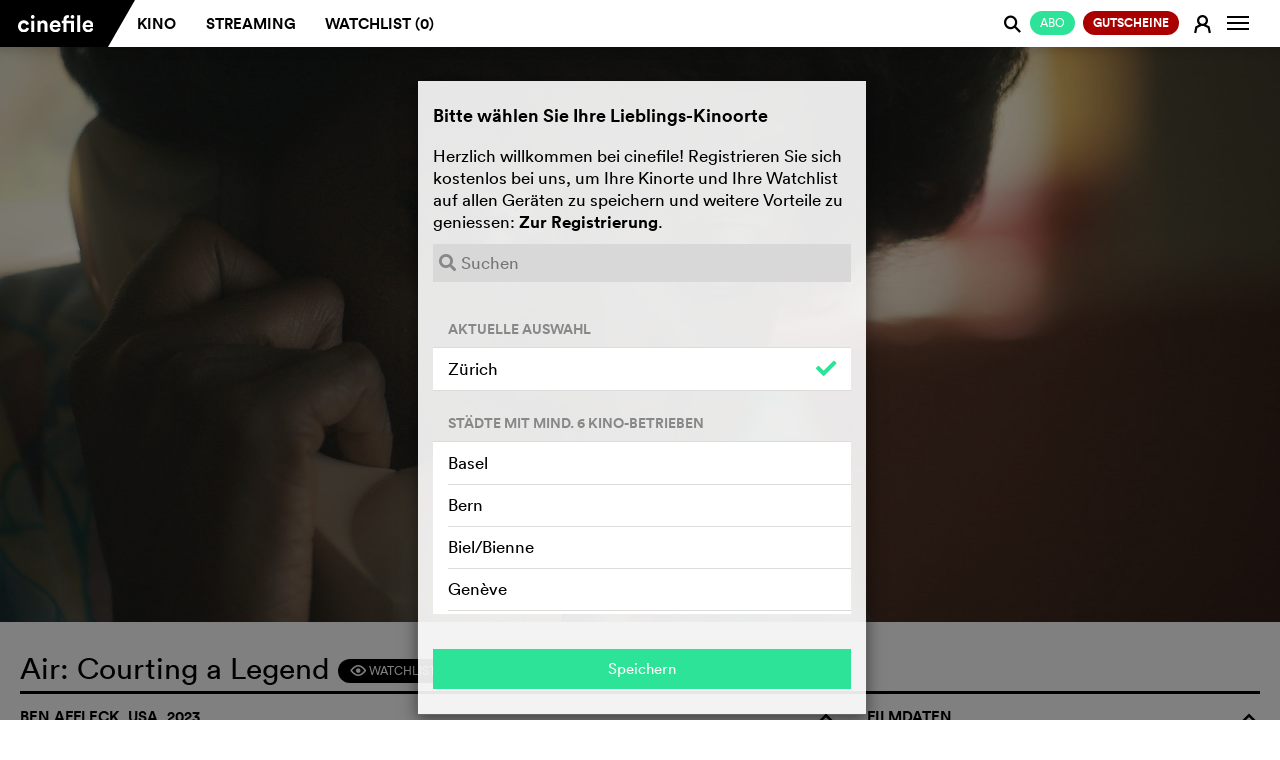

--- FILE ---
content_type: text/html; charset=utf-8
request_url: https://de.cinefile.ch/movie/30658-air-courting-a-legend
body_size: 20418
content:



<!DOCTYPE html>
<html lang="de" dir="ltr">
<head>
	<meta name="referrer" content="always">
	<meta charset="utf-8" />
	<meta http-equiv="X-UA-Compatible" content="IE=edge,chrome=1">
	<meta name="viewport" content="width=device-width, user-scalable=no, viewport-fit=cover" />

			<link rel="alternate" hreflang="de" href="https://de.cinefile.ch:443/movie/30658-air-courting-a-legend" />
			<link rel="alternate" hreflang="en" href="https://en.cinefile.ch:443/movie/30658-air-courting-a-legend" />
			<link rel="alternate" hreflang="fr" href="https://fr.cinefile.ch:443/movie/30658-air-courting-a-legend" />


		<meta name="description" content="Anfang der 1980er-Jahre ist Nike-Mitarbeiter Sonny Vaccaro davon überzeugt, dass seine Firma das aufstrebende Basketball-Talent Michael Jordan unter Vertrag...">
		<meta property="og:description" content="Anfang der 1980er-Jahre ist Nike-Mitarbeiter Sonny Vaccaro davon überzeugt, dass seine Firma das aufstrebende Basketball-Talent Michael Jordan unter Vertrag..." />

		<meta name="title" content="Air: Courting a Legend - cinefile: Alle Informationen zum Film">
		<title>Air: Courting a Legend - cinefile: Alle Informationen zum Film</title>

<script type="text/javascript">
    var USE_SHAKA = 1;

	dataLayer = [];
	var stripekey = 'pk_live_GGFCDI0Qb0s0JcdZB5sQ2p5c';
	var embedded  = 0;
	var language = "de";
	var apiRoot = "/";
	var gaid = 'UA-123679641-1';
	var strings = {
	    featureFollows: "Dieses Feature folgt demnächst.",
	    close: "Schliessen",
	    toMovie: "Zum Film",
	    addToWatchlist: "Watchlist",
	    suggestions: "Vorschl&#xE4;ge",
	    tophits: "Toptreffer",
	    yes: "Ja",
	    no: "Nein",
	    areyousure: "Sind Sie sicher?",
	    noresultsfound: "Kein Resultate gefunden",
	    searching: "Suche...",
	    loadingMore: "Lade mehr Ergebnisse...",
	    errorLoading: "Ergebnisse konnten nicht geladen werden",
        paymentError: "Die Pr&#xFC;fung der Zahlungsdaten war nicht erfolgreich, bitte versuchen Sie es erneut."
    }
</script>

	
<meta name="google-adsense-account" content="ca-pub-5682068508290738">
<meta name="facebook-domain-verification" content="rctwyv2bw7s2w66mum096ga6ytm2gs" />
<script>(function(w,d,s,l,i){w[l]=w[l]||[];w[l].push({'gtm.start':
new Date().getTime(),event:'gtm.js'});var f=d.getElementsByTagName(s)[0],
j=d.createElement(s),dl=l!='dataLayer'?'&l='+l:'';j.async=true;j.src=
'https://www.googletagmanager.com/gtm.js?id='+i+dl;f.parentNode.insertBefore(j,f);
})(window,document,'script','dataLayer','GTM-N276QSK');</script>

<script>
!function(f,b,e,v,n,t,s)
{if(f.fbq)return;n=f.fbq=function(){n.callMethod?
n.callMethod.apply(n,arguments):n.queue.push(arguments)};
if(!f._fbq)f._fbq=n;n.push=n;n.loaded=!0;n.version='2.0';
n.queue=[];t=b.createElement(e);t.async=!0;
t.src=v;s=b.getElementsByTagName(e)[0];
s.parentNode.insertBefore(t,s)}(window,document,'script',
'https://connect.facebook.net/en_US/fbevents.js');
fbq('init', '787153291780372'); 
fbq('track', 'PageView');
</script>
<noscript>
<img height="1" width="1" 
src="https://www.facebook.com/tr?id=787153291780372&ev=PageView&noscript=1"/>
</noscript>


	<link rel="apple-touch-icon" href="/icons/apple-icon.png?v=XpdTkD31jDbY489TKJy5copmuYDK9jmVGteF4aq3IuY">
	<link rel="icon" type="image/png" sizes="512x512" href="/icons/android-chrome-512x512.png?v=dTMYtEwrI284Ko4vRALtuMWxxyn9h222Ovtr-SKOZlY">
	<link rel="icon" type="image/png" sizes="192x192" href="/icons/android-chrome-192x192.png?v=PHruSsD5aZ2HGnH5TSlKZ-1i0CZZ8Wg_7nbJ0KAQTtU">
	<link rel="icon" type="image/png" sizes="32x32" href="/icons/favicon-32x32.png?v=fEHItknfKoxe5q0mxVcWzHxoxoblLbVBWvBppG0yp3Q">
	<link rel="icon" type="image/png" sizes="16x16" href="/icons/favicon-16x16.png?v=UK_RUe5FX4wTWh4SeFAod5rXUROOLgSusJrdblZO9gY">
	<link rel="shortcut icon" href="/icons/favicon.ico?v=wrKydmQQei5RaJ1iKUypi0d8po1kiR3PDqPX01Ev7FU">
	<link rel="manifest" href="/manifest.json?v=dKyVKNGz4oll9lHsC_azI_eJSGmplV1FQKvaWeED_Ck">
	<meta name="msapplication-TileColor" content="#ffffff">
	<meta name="msapplication-TileImage" content="/icons/mstile-150x150.png?v=eWnPm5uExZJW7E3XvdsH1IWUzrtdwAGDlZ7YChBHK9o">
	<meta name="theme-color" content="#ffffff">
	<link href="/assets/css/mobile.min.css" rel="stylesheet" />


	<link rel="stylesheet" href="https://cdnjs.cloudflare.com/ajax/libs/font-awesome/5.7.0/css/all.css" crossorigin="anonymous">




	

	
		<link href="/assets/css/cinefile.min.css?v=kMrJWbD0PU-BVU2nog0fc_tScUnd-3ct7dMFJV9F5E0" rel="stylesheet" type="text/css" />
	


	<script src="https://cinefile.ch/vendors/modernizr/modernizr-2.8.3-respond-1.4.2.min.js"></script>

	
    <link href="/assets/css/player/controls.min.css?v=bk3qvJsnhOm4RlW7_KeK0wtriHHDh-jFInCESyVIsfs" rel="stylesheet" />

            <meta property="og:image" content="https://img.cinefile.ch/content/images/c1nef1l39b3a869c-058d-4ed4-978a-ccf50dbc0ef5.jpg" />

	<meta property="og:type" content="video.movie" />
	<meta property="og:url" content="https://de.cinefile.ch/movie/30658-air-courting-a-legend" />



	<script async src="https://www.googletagmanager.com/gtag/js?id=UA-123679641-1"></script>


	<script src="https://cinefile.ch/vendors/jquery/2.1.3/jquery.min.js"></script>
	<script src="https://cinefile.ch/vendors/bootstrap/3.3.5/bootstrap.min.js"></script>

    

	
		<script src="https://cinefile.ch/js/main.min.js?v=tvBzpfgRMlPNoaelwOTdUQd_Fft0SITiH2qTtf347Yc"></script>
	

	<link href="/assets/css/signup.min.css?v=A3xvNKcQQLI5m1-7mveIn-QhwMgyQbknynlD3f0m_aU" rel="stylesheet" />




	


        <script type="text/javascript">
            function updateDVD() {
            }
        </script>


	<script type="text/javascript">
		var ads = 0;

		function getprogram(programregions) {
			getprogram4movie('30658', programregions, '');
		}

		$(function () {
			$("[data-async-img]").each(function () {
				var $el = $(this)
				var img = new Image();
				img.src = $el.data("async-img");
				// Once image is loaded replace the src of the HTML element
				img.onload = function () {
					$el[0].style.backgroundImage = 'url(' + img.src + ')';
				};
			});

            if ($("#suggestions").length) {
                $.ajax({
                    url: "/movie/30658/suggestions", data: { ids: [] }, traditional: true, success: function (html) {
                        $("#suggestions").html(html);
                        filmGridHeight();
                    }
                });
            }

			$.get("/movie/30658/streaming", function (html) {
				$("#streaming").html(html);
                $(".nav-tabs a[href='#streaming'] .edit-status").addClass("loaded");
                if ($("#streaming .notavailable").length) {
                    $(".nav-tabs a[href='#streaming'] .edit-status").addClass("danger");

                    if (typeof(initAdsOnPage) != "undefined")
                        initAdsOnPage();
                }
                else {
                    $(".nav-tabs a[href='#streaming'] .edit-status").addClass("success");
                }

                selectSuccessTab();
			});

			$.post("/movie/30658/info", function (info) {
				updateWatchlist(30658, info.Watchlist);
			});

			var regions = ["Zürich"];
			getprogram(regions);

			var dia = 0;

			function next() {
				// Disable slider during playback
				if ($("#streamingplayer:visible,.playerwrapper:visible,#sqadsplayer:visible").length == 0) {

					$(".diashow").eq(dia).fadeOut(1500);

					dia += 1;

					if (!$(".diashow").eq(dia).length)
						dia = 0;

					$(".diashow").eq(dia).fadeIn(1500);
				}
			}

			setInterval(next, 6000);

			// More people button
			$(".morebutton").click(function () {
				$(this).hide();
				$(".lessbutton").show();
				$(".castmore").slideDown();
				return false;
			});
			// More people button
			$(".lessbutton").click(function () {
				$(this).hide();
				$(".morebutton").show();
				$(".castmore").slideUp();
				return false;
			});

		});
	</script>

    
    <script type="text/javascript">
        var VASTUrl = "https://vast.prod.gbads.net/vast/ch_cinefile?gb_device=web&gb_language=de&gb_site=cinefile&gb_video_pos=midroll&gb_category=ros&gb_referrer=https://cinefile.ch&gb_vwidth={WIDTH}&gb_vheight={HEIGHT}&gb_gdpr=${GDPR}&gb_consent_string=${GDPR_CONSENT}&gb_cb=";
    </script>
    <!-- [START ima_import] -->
    <script src="//imasdk.googleapis.com/js/sdkloader/ima3.js"></script>
    <!-- [END ima_import] -->


    	<script type="text/javascript">
                $(function()
				{
					$(".playtrailer").click(function () {
						function trailerMP4() {
                            $("#vastplayer").hide();

							$("#player").html('<video width="auto" height="100%" autoplay controls><source src="https://img.cinefile.ch/content/trailers/d1e6a9f9-3960-47a0-9b69-9e821da59ec5.mp4" type="video/mp4" autoplay></video>');
							$(".cf-main-content").animate({ "margin-top": 0 });
							$(".jumbotron").hide();
							$(".playerwrapper").show();

							$("#player video").unbind("ended").bind("ended", function () {
								$("#player").html("");
								$(".jumbotron").show();
								$(".playerwrapper").hide();
                                admanager.uninitIMA();
							});

							$(".closevideo").click(function () {
								$("#player").html("");
								$(".jumbotron").show();
								$(".playerwrapper").hide();
                                admanager.uninitIMA();
							});
						}

						if (ads)
                        {
                            admanager.playAdsIMA(trailerMP4);
                        }
						else
							trailerMP4();
                    });

                    if (ads)
                        admanager.setUpIMA(document.getElementById('adContainer'), document.getElementById('vastplayer'));
                })
	</script>

<script type="text/javascript">

		function isOnScreen(elem) {
			// if the element doesn't exist, abort
			if (elem.length == 0) {
				return;
			}
			var $window = jQuery(window)
			var viewport_top = $window.scrollTop()
			var viewport_height = $window.height()
			var viewport_bottom = viewport_top + viewport_height
			var $elem = jQuery(elem)
			var top = $elem.offset().top
			var height = $elem.height()
			var bottom = top + height

			return (top >= viewport_top && top < viewport_bottom) ||
				(bottom > viewport_top && bottom <= viewport_bottom) ||
				(height > viewport_height && top <= viewport_top && bottom >= viewport_bottom)
		}

		var loaded = false;

		jQuery(document).ready(function () {
			window.addEventListener('scroll', checkAd);
			checkAd();
		});

		function checkAd() {
			if (!loaded && isOnScreen(jQuery('#bildwurf-injection-wrapper'))) {
				loaded = true;

				$.post("/campaign/view/301");

				//function loadAd() {
				//	// ad script is loaded asyncronously, so possibly wait for script here
				//	if (typeof (_ASO) !== "undefined")
				//		_ASO.loadAd('bildwurf-injection-wrapper', 81583);
				//	else
				//		setTimeout(loadAd, 10);
				//}

				//loadAd();
			}
		}

</script>





<script id="mcjs">!function(c,h,i,m,p){m=c.createElement(h),p=c.getElementsByTagName(h)[0],m.async=1,m.src=i,p.parentNode.insertBefore(m,p)}(document,"script","https://chimpstatic.com/mcjs-connected/js/users/8718908cab0093f86d58e5fdf/060c8f6c2e8146b33958a9380.js");</script></head>

<body class="cf-home no-js   ">

	<noscript><iframe src="https://www.googletagmanager.com/ns.html?id=GTM-N276QSK"
		height="0" width="0" style="display:none;visibility:hidden"></iframe></noscript>
		
    <script type="text/javascript" data-cmp-ab="1" src="https://cdn.consentmanager.net/delivery/js/semiautomatic.min.js" data-cmp-cdid="0b189af5a2f39" data-cmp-host="c.delivery.consentmanager.net" data-cmp-cdn="cdn.consentmanager.net" data-cmp-codesrc="0"></script>

	<div id="dialogs"></div>
	<div id="alerts"></div>


	

<!--[if lt IE 8]>
		<div class="browserupgrade"><p>Bitte <a href="http://browsehappy.com/">aktualisieren Sie Ihren Browser,&nbsp;</a>damit alle Funktionen von cinefile reibungslos laufen.</p></div>
	<![endif]-->

<nav class="navbar navbar-default navbar-fixed-top" role="navigation" id="mainheader">
	<div class="container-fluid">
		<a class="searchlogo collapseitem" href="https://cinefile.ch/">
			<img src="/icons/android-chrome-192x192.png" />
		</a>

		<div class="ajax">
			


		</div>

		<a href="#" class="searchcancel collapseitem">Abbrechen</a>
		<div class="navbar-header" style="float: left">
                    <a href="/signup/plans" style="padding: 0;  position: absolute; right: 32px; font-weight:  normal" class="collapseitem"><span class="btn-sm btn-default green pull-right" style="font-weight:  normal">Abo</span></a>

					<button class="navbar-image btn btn-login collapseitem" title="Anmelden" onclick="return login();">
						<span class="fa cf-sym">E</span>
					</button>
				<a class="navbar-brand" href="https://cinefile.ch/"><img src="/img/cinefile-ligatures-01.svg" /></a><div class="triangle"></div>


		</div>

		<div id="navbar" class="navbar-collapse collapse">
			<ul id="navigation" class="nav navbar-nav navbar-main">
				<li class=""><a href="/cinema">Kino</a></li>
				<li class="hoversetvisible ">
					<a href="/streaming">Streaming</a>
				</li>
				<li style="text-transform: none" class="hoversetvisible hidden-900 hovervisible ">
					<a href="/streaming/all">Libraries</a>
				</li>
                    <li class=""><a href="/watchlist">Watchlist (<span class="watchlistcount">0</span>)</a></li>

			</ul>


		<ul class="nav navbar-nav navbar-right" id="navbarright">

					<li class="nocollapseitem">
                            <a href="/signup/plans" style="padding: 0;" class="nocollapseitem"><span class="btn-sm btn-default green pull-right" style="font-weight:  normal">Abo</span></a>
                    </li>
					<li class="nocollapseitem">
                        <a href="/coupons/order" style="padding: 0;" class="nocollapseitem"><span class="btn-sm btn-default green pull-right" style="background: #a00; font-weight: bold">Gutscheine&#xA;</span></a>
                    </li>

			<li class="nocollapseitem login-menu-item">
					<a href="/login" class="btn btn-login" onclick="return login();">
						<span class="cf-sym">E</span>
					</a>
			</li>
                <li class="nocollapseitem">
                    <a title="Info" class="btn btn-watchlist btn-login" data-toggle="popup" data-placement="bottom">
                        <span class="sr-only">Navigation wechseln</span>
                        <span class="icon-bar"></span>
                        <span class="icon-bar"></span>
                        <span class="icon-bar"></span>

                    </a>
                    <div class="popup contextmenu" style="display:none">
                        <div class="contextmenu">
                            <a class="highlight" href="/info/faq"><i class="fa"></i> FAQs</a>
                            <hr />
                            <a class="" href="/info/about"><i class="fa"></i> &#xDC;ber cinefile&#xA;</a>
                            <a class="" href="/info"><i class="fa"></i> Team &amp; Kontakt</a>
                            <a class="" href="/info#imprint"><i class="fa"></i> Impressum</a>
                            <a class="" href="#" onclick="__cmp('showScreen'); return false;"><i class="fa"></i> Datenschutz</a>
                            <hr />
                            <a href="https://de.cinefile.ch:443/movie/30658-air-courting-a-legend" class="highlight"><i class="fa"></i> Deutsch</a>
                            <a href="https://fr.cinefile.ch:443/movie/30658-air-courting-a-legend" class=""><i class="fa"></i> Franz&#xF6;sisch</a>
                            <a href="https://en.cinefile.ch:443/movie/30658-air-courting-a-legend" class=""><i class="fa"></i> Englisch</a>
                            
                        </div>
                    </div>

                </li>
            </ul>
		</div><!--/.navbar-collapse -->


		<div class="navbar-searchresults mobile" style="display: none">
			<div class="resultlist">
			</div>
		</div>
			<div id="search" class="form-group search">
				<span class="searchboxicon cf-sym" style="cursor: pointer">j</span>
				<input id="" type="text" class="searchbox form-control" autocomplete="off" data-placeholder="Suche" data-placeholderslim="Suche">
				<div class="navbar-searchresults desktop" style="display: none">
					<div class="resultlist">
					</div>
				</div>
			</div>

	</div>
</nav>

<nav class="navbar navbar-default navbar-fixed-bottom navbar-icons visible-xs" role="navigation" id="mainheader">
	<div id="navbarmobile" class="navbar-collapse collapse">
		<ul class="nav navbar-nav navbar-right" id="navbarright">

				<li class="collapseitem divider">
					<a href="/info/faq" class="btn btn-login">
						<i class="fa"></i> FAQs
					</a>
				</li>
				<li class="collapseitem divider">
					<a href="/info/news" class="btn btn-login">
						<i class="fa"></i> Newsletter
					</a>
				</li>
				<li class="collapseitem divider">
					<a href="/info#contact" class="btn btn-login">
						<i class="fa"></i> Kontakt
					</a>
				</li>
				<li class="collapseitem divider">
					<a href="/info#imprint" class="btn btn-login">
						<i class="fa"></i> Impressum
					</a>
				</li>
				<li class="collapseitem">
                    <a href="#" onclick="__cmp('showScreen'); return false;" class="btn btn-login" style="padding-bottom: 10px !important">
						<i class="fa"></i> Datenschutz
					</a>
				</li>

				<li class="collapseitem language-switcher">
					<i class="fa"></i>
						<a href="https://de.cinefile.ch:443/movie/30658-air-courting-a-legend" class="active">D<span class="lang-switch-long">eutsch</span></a><span>/</span><a href="https://fr.cinefile.ch:443/movie/30658-air-courting-a-legend" class="">F<span class="lang-switch-long">rançais</span></a><span>/</span><a href="https://en.cinefile.ch:443/movie/30658-air-courting-a-legend" class="">E<span class="lang-switch-long">nglisch</span></a>				</li>
		</ul>
	</div><!--/.navbar-collapse -->
	<div id="navbarstreaming" class="navbar-collapse collapse">
		<ul class="nav navbar-nav navbar-right" id="navbarstreamingright">
			<li class="collapseitem divider ">
				<a href="/streaming" class="btn btn-login">
					<i class="fa"></i> Streaming
				</a>
			</li>
			<li class="collapseitem  ">
				<a href="/streaming/all" class="btn btn-login">
					<i class="fa"></i> Libraries
				</a>
			</li>
		</ul>
	</div><!--/.navbar-collapse -->

	<table>
		<tr>
            <td class="buttoncell appbrowserback" width="24" style="display: none; width: 5%; padding: 0">
                <a href="#" onclick="window.history.back();">
                    <img height="24" src="/assets/images/arrow-back.svg" style="margin-bottom: 2px;" />
                </a>
            </td>
			<td class="cinema ">
                <a href="/cinema" class="selected">
					<span>Kino</span>
				</a>
			</td>
			<td class="streaming ">
				<a href="javascript:void();" class="selected" data-toggle="collapse" data-target="#navbarstreaming" aria-expanded="false" aria-controls="navbar">
					<span>Streaming</span>
				</a>

			</td>
            <td class="watchlist ">
                <a href="/watchlist" class="selected">
                    <span style="white-space: nowrap">Watchlist (<span class="watchlistcount">0</span>)</span>
                </a>

            </td>
			<td class="buttoncell">
				<button type="button" class="navbar-toggle collapsed" data-toggle="collapse" data-target="#navbarmobile" aria-expanded="false" aria-controls="navbar">
					<span class="sr-only">Navigation wechseln</span>
					<span class="icon-bar"></span>
					<span class="icon-bar"></span>
					<span class="icon-bar"></span>
				</button>
			</td>
		</tr>
	</table>
</nav>



<!-- Modal -->
<div class="modal fade" id="login" tabindex="-1" role="dialog" aria-labelledby="myModalLabel" data-backdrop="true">
	<div class="modal-dialog modal-md login-dialog ajax-dialog" role="document">
			<div class="modal-content register">
				<div class="modal-body">
					<span class="h1">
						Neu auf cinefile?
					</span>

					<div class="registerbutton">
							<a href="/signup" class="btn btn-default green" style="text-transform: uppercase; font-weight: normal; margin-bottom: 0">
								<span class="cf-sym"></span>Gratis Registrieren
								<img class="loader" src="/assets/images/loaders/4s.gif" />
							</a>
							<hr /><span class="or">oder</span>
							<a href="/coupon" class="btn btn-default coupon" style="text-transform: uppercase; font-weight: normal; margin-top: 10px">
								<span class="cf-sym"></span>Gutschein einl&#xF6;sen
								<img class="loader" src="/assets/images/loaders/4s.gif" />
							</a>

					</div>
				</div>
			</div>
		<div class="modal-content login">
			<div class="modal-body">
				<form action="/account/login" method="post" class="ajax">
					<span class="h1">
						Cinefile-User
					</span>
					<input type="hidden" name="returnurl" />
					<input class="form-control" type="text" placeholder="E-Mail-Adresse" name="email" autofocus data-placement="right" autocapitalize="none" autocorrect="none" autocomplete="off" data-container="#alerts" data-html="true" data-content="Die eingebene E-Mail-Adresse kann keinem Konto zugeordnet werden. <a href='/register'>Registrieren Sie sich für ein Konto.</a>" />
                    <div style="position: relative">
                        <input class="form-control" type="password" placeholder="Passwort" name="password" id="eyepass" data-placement="right" data-container="#alerts" data-html="true" data-content="Das eingebene Passwort ist falsch. <a href='/recover'>Passwort vergessen?</a>" />
                        <a href="#" class="cf-sym" style="position: absolute; line-height: 36px; z-index: 1; right: 0px; top: 0px" onclick="if ($('#eyepass').attr('type') == 'password') {$('#eyepass').attr('type','text');$(this).text('a')} else {$('#eyepass').attr('type','password');$(this).text('F')} return false">F</a>
                    </div>

					<a href="/recover" target="_blank" class="hidden-xs passwort-vergessen">Passwort vergessen?</a>
					<div class="btn-group rememberme" data-toggle="buttons" style="width: auto">
						<label class="btn btn-circle"><input type="checkbox" autocomplete="off" name="remember" value="true" checked>Eingeloggt bleiben</label>
					</div>
					<div class="buttons">
						<button type="submit" class="btn btn-default login submit"><span class="cf-sym"></span>Login</button>
						<a href="/recover" target="_blank" style="text-align: center" class="center visible-xs">Passwort vergessen?</a>
					</div>
				<input name="__RequestVerificationToken" type="hidden" value="CfDJ8MyhR45_LMVOvOnewPcrmi7yZKmRqH-9SdJHwF96oLOv0vvU-8DBKMj869F199iBZsC38hODrllMjLfHzxtUHNURBxWCRH4ES0xMJF-4KpqS_BEc2AsiVaAr5FsAhtpKu_FqPKRGpU5-DCtl3Vt-q6I" /></form>
			</div>
		</div>
	</div>
	<div class="visible-xs">
		<br />
		<br />
		<br />
		<br />
	</div>
</div>

<script type="text/javascript">
	$(function()
	{
		$(".newuser").click(function () {
			$(".newuseraction").hide();
			$(".register").removeClass("hidden-xs").hide().slideDown();
		});
	});
</script>


<div id="watchlistdialogs"></div>
<!-- Modal -->
<div class="modal fade" id="watchlistlogin" tabindex="-1" role="dialog" aria-labelledby="myModalLabel">
	<div class="modal-dialog modal-md login-dialog ajax-dialog" role="document">
		<div class="modal-content login">
			<div class="modal-body">
				<h2>Watchlist</h2>
				<p>In Ihrer Watchlist k&ouml;nnen Sie alle Filme sammeln, die Sie im Kino oder per Streaming sehen m&ouml;chten. Pendeln Sie zwischen Desktop- und Mobilger&auml;ten, so erscheint auf jedem Ger&auml;t jederzeit Ihre aktuelle Watchlist. <br /><br />Dieser Service setzt allerdings voraus, dass Sie sich als Cinefile-User (kostenlos) registriert haben und eingeloggt sind.</p>
				<div class="buttons">
					<button class="btn btn-default closemodal"><span class="cf-sym"></span>Sp&#xE4;ter</button>
					<a href="/login" class="btn btn-default green"><span class="cf-sym"></span>Anmelden</a>
				</div>
			</div>
		</div>
	</div>
</div>

<div class="modal fade" id="watchlistadd" tabindex="-1" role="dialog" aria-labelledby="myModalLabel">
	<div class="modal-dialog modal-md login-dialog ajax-dialog" role="document">
		<div class="modal-content login">
			<div class="modal-body">
				<h2>Watchlist</h2>
				<p>«<span class="title"></span>» wurde zu Ihrer Watchlist hinzugefügt.</p>
				<div class="buttons">
					<a href="/watchlist" type="submit" class="btn btn-default"><span class="cf-sym"></span>Watchlist anzeigen</a>
					<button class="btn btn-default green closemodal"><span class="cf-sym"></span>OK</button>
				</div>
			</div>
		</div>
	</div>
</div>

<div class="modal fade" id="watchlistremove" tabindex="-1" role="dialog" aria-labelledby="myModalLabel">
	<div class="modal-dialog modal-md login-dialog ajax-dialog" role="document">
		<div class="modal-content login">
			<div class="modal-body">
				<h2>Watchlist</h2>
				<p>«<span class="title"></span>» wurde aus Ihrer Watchlist entfernt.</p>
				<div class="buttons">
					<a href="/watchlist" type="submit" class="btn btn-default"><span class="cf-sym"></span>Watchlist anzeigen</a>
					<button class="btn btn-default green closemodal"><span class="cf-sym"></span>OK</button>
				</div>
			</div>
		</div>
	</div>
</div>

	<script type="text/javascript">
        function updateWatchlistFromCache(id) {
        }
		function updateWatchlist(el,active) {
		}
		function watchlist(el) {
			$("#watchlistlogin").modal("show");
		}
	</script>


<script type="text/javascript">

	$(function () {
		$(document).on("click", "[data-watchlist]", function () { return watchlist(this); });
	});
</script>






<script type="text/javascript">
        $(document).on("click", ".tvapp", function () {
            window.open("/tvapp/index.html?v=13",
                "cinefiletv","menubar=1,resizable=0,width=1920,height=1080");
            return false;

        });
</script>

		<div class="notification-bar static nopadding">
			
		</div>

	




<div class="cf-single-film">


	<div class="container-fluid cf-main-header">

		<div id="vastplayer"  style="display: none; background: #000; position: relative">
           <div id="adContainer"></div>
                <div id="admanagerinfo" style="display: none; ">
                    <div class="ad-header" style="">
                        <div style="float: right">
                            <strong>Cinefile werbefrei? <a href="/signup/plans">Klicken Sie hier!</a></strong>
                            <span id="skip1" class="info adstimeout"><span>Überspringen <span class="adsskiptime"></span> </span></span>
                            <span id="skip2" class="info adsskip" style="display: none"><span>&#xDC;berspringen →</span></span>
                        </div>
                        <span>Anzeige</span>
                    </div>
                </div>
            </div>
		<div id="adsplayer1" class="adsplayerinline" style="display: none">
			<img src="" />



		</div>
		<div class="playerwrapper" style="display: none;">
			<div class="closevideo"><img class="button" src="[data-uri]" /><div class="closevideotooltip">Schliessen</div></div>
			<div class="playercontent">

				<div id="player"></div>
			</div>
		</div>
		<div class="jumbotron trailer">

			<div class="" style="position: absolute; bottom: 10%; z-index: 1; left:0; right: 0; text-align: center">
                        <button class="btn btn-md playtrailer" style="">
					<span class="cf-sym">e</span> Trailer abspielen
				</button>
			</div>


			<div class="film-banner-image">

				

<script type="text/javascript">
	$(function () {
		$(".closead").click(function () {
			$(this).closest(".advert").remove();
		})
	});
</script>



        				<div class="image diashow" style=" background-image: url('https://img.cinefile.ch/content/images/c1nef1l39b3a869c-058d-4ed4-978a-ccf50dbc0ef5.jpg')"></div>
        				<div class="image diashow" style="display: none; background-image: url('https://img.cinefile.ch/content/images/c1nef1l38cdb36ef-fbf6-4d7d-8404-8663cb017584.jpg')"></div>
        				<div class="image diashow" style="display: none; background-image: url('https://img.cinefile.ch/content/images/c1nef1l3600d6064-1bf9-4a65-9025-43448e98a852.jpg')"></div>
        				<div class="image diashow" style="display: none; background-image: url('https://img.cinefile.ch/content/images/c1nef1l3b02c2234-9ef8-41bc-bfd8-be5062d5c7d5.jpg')"></div>
        				<div class="image diashow" style="display: none; background-image: url('https://img.cinefile.ch/content/images/c1nef1l35cf0da9b-e8be-4651-b364-2f3957367198.jpg')"></div>
        				<div class="image diashow" style="display: none; background-image: url('https://img.cinefile.ch/content/images/c1nef1l36356dce6-f885-46e2-b5f3-6fbf63fea803.jpg')"></div>
			</div>


		</div>

	</div>

	<div class="container-fluid cf-main-content">

		<div class="row">
			<div class="col-sm-12 cf-page-title">
				<h1>
					Air: Courting a Legend
					<div class="page-title-symbols">
						<span class="symbol-container-1"><a href="#" data-watchlist="add" data-id="30658" data-title="Air: Courting a Legend" class="btn btn-default btn-sm"><span class="cf-sym">F</span> Watchlist</a></span>
						<a onclick="javascript:window.open(this.href, '', 'menubar=no,toolbar=no,resizable=yes,scrollbars=yes,height=300,width=600');return false;"
						   target="_blank" title="Auf facebook teilen"
						   href="https://www.facebook.com/sharer/sharer.php?u=https://de.cinefile.ch/movie/30658-air-courting-a-legend"><i class="fab fa-facebook-square"></i></a>
                        <a onclick="javascript:window.open(this.href, '', 'menubar=no,toolbar=no,resizable=yes,scrollbars=yes,height=300,width=600');return false;"
                           target="_blank" title="Auf twitter teilen"
                           href="https://twitter.com/intent/tweet?url=https://de.cinefile.ch/movie/30658-air-courting-a-legend"><i class="fab fa-twitter-square"></i></a>
                        <a data-title="Air: Courting a Legend - cinefile: Alle Informationen zum Film"
                           class="sharelink" title="Link teilen" target="_blank" href="https://de.cinefile.ch/movie/30658-air-courting-a-legend"><i class="fa fa-share-square"></i></a>

					</div>
				</h1>

			</div>
			<div class="col-md-8 col-sm-12 film-center-col">
                    <h2>Ben Affleck, USA, 2023<span class="cf-sym collapse-element" data-cf-collapse="film-desc-img-text" data-cf-collapse-default="no">o</span></h2>
				<div class="row film-center-element">
					<div class="col-sm-12 film-desc-img-text hasimg">
						<div class="film-desc-img hidden-xs">
                                <img class="film-thumb" src="https://img.cinefile.ch/content/images/poster150/c1nef1l36a511aea-63dd-4ebe-bed7-06874928dfab.jpg" />
							<div class="material-go-back"><span class="cf-sym">v</span>zur&#xFC;ck</div>
						</div>
						<div class="material-content-close"><span class="cf-sym">s</span></div>
						<div class="kritik-kommentar-content-div"></div>
						<div class="material-go-back"><span class="cf-sym">v</span>zur&#xFC;ck</div>


                        <script type="text/javascript">
                            $(document).ready(function () {

                                var hash = location.hash;
                                if (hash)
                                    openTab(hash);

                                function openTab(id, updatehistory) {

                                    id = id.substr(1);

                                    var $button = $("[aria-controls='" + id + "']");
                                    $button.closest("[role=tablist]").parent().find("[role=tab].active").removeClass("active");
                                    $button.closest("[role=tablist]").parent().find("[role=tabpanel].active").removeClass("active");
                                    $("#" + id).addClass("active");
                                    $button.addClass("active");

                                    if (updatehistory)
                                        history.pushState(null, null, '#' + id);
                                }

                                $("[data-toggle-tab='tab']").click(
                                    function () {
                                        var id = $(this).attr("href");
                                        openTab(id, true);
                                        return false;
                                    }
                                );

                            });
                        </script>

						<div class="inhalt-kurzkritiken">
							<ul class="nav nav-pills" role="tablist">
                                <li role="presentation" class="active">
                                    <a href="#overview" aria-controls="overview" role="tab" data-toggle-tab="tab" class="btn-sm">
                                    <span class="hidden-xxs">Worum&#x27;s geht</span>
                                    <span class="visible-xxs">Synopsis</span>
                                    </a></li>
                                    <li role="presentation">
                                        <a href="#shortcriticscinefile" aria-controls="shortcriticscinefile" role="tab" data-toggle-tab="tab" class="btn-sm">
                                            <span class="hidden-xxs">Was wir finden</span>
                                            <span class="visible-xxs">Wir finden</span>

                                            
                                        </a>
                                    </li>
							</ul>

							<div class="tab-content">
								<div role="tabpanel" class="tab-pane active" id="overview">
									<div class="film-desc-text">
										<div>
											<p>Anfang der 1980er-Jahre ist Nike-Mitarbeiter Sonny Vaccaro davon überzeugt, dass seine Firma das aufstrebende Basketball-Talent Michael Jordan unter Vertrag nehmen sollte. Doch sein Boss, Nike-Gründer Phil Knight, ist skeptisch. Eine derartige Rekordsumme für einen jungen Spieler auf den Tisch legen, der noch keine einzige Minute in der Spitzenliga NBA gespielt hat? Doch Vaccaro hat grosse Pläne, will sogar einen eigenen Schuh für den Jungstar konzipieren. Und die Zeit drängt, baggert doch auch die deutsche Konkurrenz von Adidas an Jordan. Der ist sich noch nicht sicher, wo und ob er unterschreiben soll. Doch Vaccaro hat ein Ass im Ärmel: Er hat erkannt, dass Jordans Mutter Deloris der Schlüssel zu seinem Erfolg ist.</p>
										</div>
										<!--<div class="ellipsis-after">...</div>-->
									</div>
								</div>
								<div role="tabpanel" class="tab-pane" id="shortcriticscinefile">
									<div class="kurzkritik">
										<div class="source-name">
											<a target="_blank" href=""><img src="/assets/images/Logos/cinefilelogo.jpg?v6" /></a>
										</div>
										<p>Seit ihrem postpubertären Geniestreich <i>Good Will Hunting</i> verspricht jeder Film, bei dem Matt Damon und Ben Affleck zusammenspannen, solides Storytelling und dreidimensionale Figuren mit losem Mundwerk. Tut auch noch Jason Bateman mit, der Hauptdarsteller der Geldwäscher-Serie <i>Ozark</i>, sind wir bereit, unsere Seele dafür zu verkaufen. Haben wir getan und uns nach verpasster Pressevorführung umgesehen auf einem der Portale voller halb- und illegaler Streamingware. Wir haben den Zweistunden-Pakt mit den Streaming-Teufeln nicht bereut: <i>Air</i> erzählt mit kämpferischen Kerlen, pointierten Dialogen und Zug vom Baseball-Talentscout Steve Vaccaro (Damon), der 1984 den Turnschuh-Hersteller Nike und dessen Gründer (Affleck) überzeugte, seine Werbebudget auf den Neuling Michael Jordan zu konzentrieren, und damit eine uramerikanische Erfolgsgeschichte für alle Beteiligten lostrat. Damon dominiert den Film mit seinem frechen Charme, Affleck be- und entschleunigt den Erzähfluss mit leichter Hand, und Nike macht den grossen Schnitt: Ganz gleich, was der Film über die Firma erzählt, der erneute Rummel um die Air Jordan ist gut fürs Geschäft.</p>
										<i style="margin-top: -10px; display: block">Andreas Furler</i>
									</div>
								</div>
                                <div role="tabpanel" class="tab-pane" id="shortcritics">
                                </div>
                            </div>


						</div>

					</div>
				</div>
				<div class="row film-center-element">
					<div class="col-sm-12 cf-list">
						<!-- Nav tabs -->
						<ul class="nav nav-tabs" role="tablist">
							<span class="collapse-parent"><span class="cf-sym collapse-element" data-cf-collapse="tab-content" data-cf-collapse-default="no">o</span></span>
							<li role="presentation" class="active">
								<a href="#kino" aria-controls="kino" role="tab" data-toggle="tab">
									Vorstellungen <span class="edit-status"></span>
								</a>
							</li>
                            <li role="presentation" class=""><a href="#streaming" aria-controls="streaming" role="tab" data-toggle="tab">Streaming <span class="edit-status"></span></a></li>
                            <li>
								

							</li>
						</ul>

						<div class="tab-content">
							<div role="tabpanel" class="tab-pane " id="streaming">
								<div id="streaming"><p style="text-align: center; margin: 0.5em;"><i class="fa fa-spin fa-2x fa-circle-notch"></i></p></div>
							</div>
							<div role="tabpanel" class="tab-pane active" id="kino">

								<div id="program"><p style="text-align: center; margin: 0.5em;"><i class="fa fa-spin fa-2x fa-circle-notch"></i></p></div>


							</div>
                            <div role="tabpanel" class="tab-pane " id="dvd">
                                <div id="dvdbd"><p style="text-align: center; margin: 0.5em;"><i class="fa fa-spin fa-2x fa-circle-notch"></i></p></div>
                            </div>
                        </div>
					</div>
				</div>

				<br />


				
    <div class="row film-center-element suggestions-container">
        <div class="col-sm-12">
		    <h2>Galerie<span class="cf-sym collapse-element" data-cf-collapse="suggestions" data-cf-collapse-default="no">o</span></h2>
        </div>
	    <div class="suggestions">
			    <div class="col-xs-6 col-sm-4 film-grid-element">
				    <div class="img-wrapper">
                        <img src="https://img.cinefile.ch/content/images/scene400/c1nef1l39b3a869c-058d-4ed4-978a-ccf50dbc0ef5.jpg" />
				    </div>
			    </div>
			    <div class="col-xs-6 col-sm-4 film-grid-element">
				    <div class="img-wrapper">
                        <img src="https://img.cinefile.ch/content/images/scene400/c1nef1l38cdb36ef-fbf6-4d7d-8404-8663cb017584.jpg" />
				    </div>
			    </div>
			    <div class="col-xs-6 col-sm-4 film-grid-element">
				    <div class="img-wrapper">
                        <img src="https://img.cinefile.ch/content/images/scene400/c1nef1l3600d6064-1bf9-4a65-9025-43448e98a852.jpg" />
				    </div>
			    </div>
			    <div class="col-xs-6 col-sm-4 film-grid-element">
				    <div class="img-wrapper">
                        <img src="https://img.cinefile.ch/content/images/scene400/c1nef1l3b02c2234-9ef8-41bc-bfd8-be5062d5c7d5.jpg" />
				    </div>
			    </div>
			    <div class="col-xs-6 col-sm-4 film-grid-element">
				    <div class="img-wrapper">
                        <img src="https://img.cinefile.ch/content/images/scene400/c1nef1l35cf0da9b-e8be-4651-b364-2f3957367198.jpg" />
				    </div>
			    </div>
			    <div class="col-xs-6 col-sm-4 film-grid-element">
				    <div class="img-wrapper">
                        <img src="https://img.cinefile.ch/content/images/scene400/c1nef1l36356dce6-f885-46e2-b5f3-6fbf63fea803.jpg" />
				    </div>
			    </div>
		    <div id="ads">
		    </div>
	    </div>
    </div>

				
<div class="kritik-kommentar-content">
</div>

			</div>

			<div class="col-md-4 col-sm-12 film-info-container">
				<div class="film-daten film-right-element">
					<h2>Filmdaten<span class="cf-sym collapse-element" data-cf-collapse="film-info" data-cf-collapse-default="no">o</span></h2>
					<div class="film-info">

						<div class="film-info-element">
							<div class="film-info-header">Synchrontitel</div>
							<div>Air - Der grosse Wurf <span class="tag">DE</span></div>
							<div>Air <span class="tag">FR</span></div>
						</div>

                                                        <div class="film-info-element">
                                                            <div class="film-info-header">Genre</div>
                                                            Drama
                                                        </div>

						    <div class="film-info-element">
							    <div class="film-info-header">L&#xE4;nge</div>
							    112 Min.
						    </div>
						<div class="film-info-element">

							<div class="film-info-header">Originalsprache</div>
Englisch						</div>


						<div class="film-info-element" id="sectionslist" style="display: none">
							<div class="film-info-header">Reihen</div>
							<div class="content">

							</div>
						</div>

						<div id="rating">
							

<div class="film-info-element">
	<div class="film-info-header">Bewertungen</div>
	<div class="overall-rating" title="Hier klicken zum Bewerten">
		<div class="rating">
<span data-score="1" class="active-rating star" title="Mit 1 von 10 Sternen bewerten.">c</span><span data-score="2" class="active-rating star" title="Mit 2 von 10 Sternen bewerten.">c</span><span data-score="3" class="active-rating star" title="Mit 3 von 10 Sternen bewerten.">c</span><span data-score="4" class="active-rating star" title="Mit 4 von 10 Sternen bewerten.">c</span><span data-score="5" class="active-rating star" title="Mit 5 von 10 Sternen bewerten.">c</span><span data-score="6" class="active-rating star" title="Mit 6 von 10 Sternen bewerten.">c</span><span data-score="7" class="active-rating star" title="Mit 7 von 10 Sternen bewerten.">c</span><span data-score="8" class=" star" title="Mit 8 von 10 Sternen bewerten.">c</span><span data-score="9" class=" star" title="Mit 9 von 10 Sternen bewerten.">c</span><span data-score="10" class=" star" title="Mit 10 von 10 Sternen bewerten.">c</span>		</div><div class="avg-rating"><span class="avg-sign">Ø</span><span class="avg-sign user">Ihre Bewertung</span><span class="score">7.4</span><span class="score user"></span><span class="light-rating">/10</span></div>
	</div>
	<div class="row">
		<div class="col-xs-12 reduced">
			<div class="rating-container"><div class="rating-label">IMDB-User:</div><div class="rating-number" style="text-transform: none !important">7.4 (191531)</div></div>
			<div class="rating-container"><div class="rating-label">Cinefile-User:</div><div class="rating-number">&lt; 3 Stimmen</div></div>
			<div class="rating-container">
				<div class="rating-label">KritikerInnen:</div><div class="rating-number">
					&lt; 3 Stimmen

			</div>
		</div>
		<div id="ratecritics" style="display: none">
			<p style="text-align: center; margin: 0.5em;"><i class="fa fa-spin fa-circle-notch"></i></p>
		</div>
		</div>
		</div>
</div>

<script type="text/javascript">
	$(function () {
		$(".showcritic").click(
			function () {
				if ($(this).text() == "q") {
					$(this).text("o");
					var $critics = $("#ratecritics");
					$critics.show();
					if (!$critics.data("loaded"))
					{
						$critics.data("loaded", true);

						$.get("/movie/ratecritics/" + 30658, function (html) {
							$("#ratecritics").html(html);
						});
					}
				}
				else {
					$(this).text("q");
					$("#ratecritics").hide();
				}
			});
		$(".rating .star").bind("mouseenter", function () {
			var $rating = $(".rating");
			var rating = $(this).data("score");

			$(".overall-rating .score.user").text(rating);
			$(".overall-rating").addClass("user");
			$rating.find(".star").filter(function () { return +$(this).data("score") <= rating }).addClass("active-rating-user").removeClass("inactive-rating-user");
			$rating.find(".star").filter(function () { return +$(this).data("score") > rating }).addClass("inactive-rating-user").removeClass("active-rating-user");
		});
		$(".rating .star").bind("click", function () {
			var $rating = $(".rating");
			var rating = $(this).data("score");

			$.post("/movie/rate/" + 30658, { rating: rating }, function (html) {
				if (!html)
				{
					login();
				}
				else
                {
					$("#rating").html(html);
                    popup.message("Vielen Dank f&#xFC;r Ihre Bewertung!");
                }
			});
		});
		$(".rating .star").bind("mouseleave", function () {
			var $rating = $(".rating");
			var rating = $(this).data("score");

			$(".overall-rating").removeClass("user");
			$rating.find(".star").removeClass("active-rating-user");
			$rating.find(".star").removeClass("inactive-rating-user");
		});

	});
</script>

						</div>
					</div>

				</div><!--end film daten-->
                

<script src="https://ch.prod.gbads.io/prod/loader/Cinefile.ch.loader.js" crossorigin="anonymous"> </script>

<script>
    gbTM.push(() => {
        gbTM.initPage({
            pagePath: "cinefile"
        });
    });

    var adHeaderInfo = '<strong>Cinefile werbefrei? <a href="/signup/plans">Klicken Sie hier!</a></strong>';
    var adHeaderAd = 'Anzeige';
</script>    <div id="adquarter" class="ad"></div>
    <script type="text/javascript">
        function initAdsOnPage() {
            initAd("adquarter", "multidevice_web_inside-quarter-pos1");
        }
    </script>


				<div class="cast-crew film-right-element">
					<h2>Cast &amp; Crew<span class="cf-sym collapse-element" data-cf-collapse="cast-crew-text" data-cf-collapse-default="no">o</span></h2></h2>
                                                    <div class="cast-crew-text">

                                                        <div class="person cast " style=""><span class="actor-name">Matt Damon</span><span class="character-name">Sonny Vaccaro</span></div>
                                                        <div class="person cast " style=""><span class="actor-name">Ben Affleck</span><span class="character-name">Phil Knight</span></div>
                                                        <div class="person cast " style=""><span class="actor-name">Jason Bateman</span><span class="character-name">Rob Strasser</span></div>
                                                        <div class="person cast castmore" style="display: none"><span class="actor-name">Marlon Wayans</span><span class="character-name">George Raveling</span></div>
                                                        <div class="person cast castmore" style="display: none"><span class="actor-name">Chris Messina</span><span class="character-name">David Falk</span></div>
                                                        <div class="person cast castmore" style="display: none"><span class="actor-name">Chris Tucker</span><span class="character-name">Howard White</span></div>
                                                        <div class="person cast castmore" style="display: none"><span class="actor-name">Viola Davis</span><span class="character-name">Deloris Jordan</span></div>
                                                        <div class="person cast castmore" style="display: none"><span class="actor-name">Julius Tennon</span><span class="character-name">James Jordan</span></div>
                                                        <div class="person cast castmore" style="display: none"><span class="actor-name">Damian Young</span><span class="character-name">Michael Jordan</span></div>
                                                        <div class="person cast castmore" style="display: none"><span class="actor-name">Matthew Maher</span><span class="character-name">Peter Moore</span></div>
                                                        <div class="person cast castmore" style="display: none"><span class="actor-name">Gustaf Skarsg&#xE5;rd</span><span class="character-name">Horst Dassler</span></div>
                                                        <div class="person cast castmore" style="display: none"><span class="actor-name">Barbara Sukowa</span><span class="character-name">Kathy Dassler</span></div>
                                                        <div class="person cast castmore" style="display: none"><span class="actor-name">Jay Mohr</span><span class="character-name">John Fisher</span></div>
                                                        <div class="person cast castmore" style="display: none"><span class="actor-name">Joel Gretsch</span><span class="character-name">John O&#x27;Neil</span></div>
                                                        <div class="person cast castmore" style="display: none"><span class="actor-name">Michael O&#x27;Neill</span><span class="character-name">Joe Dean</span></div>
                                                        <div class="person cast castmore" style="display: none"><span class="actor-name">Asant&#xE9; Deshon</span><span class="character-name">7-Eleven Clerk</span></div>
                                                        <div class="person cast castmore" style="display: none"><span class="actor-name">Billy Smith</span><span class="character-name">Bill</span></div>
                                                        <div class="person cast castmore" style="display: none"><span class="actor-name">Al Madrigal</span><span class="character-name">Tim</span></div>
                                                        <div class="person cast castmore" style="display: none"><span class="actor-name">Jackson Damon</span><span class="character-name">Stan</span></div>
                                                        <div class="person cast castmore" style="display: none"><span class="actor-name">Dan Bucatinsky</span><span class="character-name">Richard</span></div>
                                                        <div class="person cast castmore" style="display: none"><span class="actor-name">Jessica Green</span><span class="character-name">Katrina Sainz</span></div>
                                                        <div class="person cast castmore" style="display: none"><span class="actor-name">Gabrielle Bourne</span><span class="character-name">Tiffany</span></div>
                                                        <div class="person cast castmore" style="display: none"><span class="actor-name">Joshua Funk</span><span class="character-name">Yes Man</span></div>
                                                        <div class="person cast castmore" style="display: none"><span class="actor-name">Andy Hirsch</span><span class="character-name">Robinson</span></div>
                                                        <div class="person cast castmore" style="display: none"><span class="actor-name">Tami Jordan</span><span class="character-name">Sports Book Clerk</span></div>
                                                        <div class="person cast castmore" style="display: none"><span class="actor-name">Jeff Cook</span><span class="character-name">Jeff</span></div>
                                                        <div class="person cast castmore" style="display: none"><span class="actor-name">Albert Stroth</span><span class="character-name">Al</span></div>
                                                        <div class="person cast castmore" style="display: none"><span class="actor-name">Mackenzie Rayne</span><span class="character-name">Susan</span></div>
                                                        <div class="person cast castmore" style="display: none"><span class="actor-name">Jerry Plummer</span><span class="character-name">Waiter</span></div>
                                                    </div>
                                                    <div class="cast-crew-text">
                                                        <div class="person cast castmore" style="display: none"><span class="actor-name">Robert Richardson</span><span class="character-name">Kamera</span></div>
                                                        <div class="person cast castmore" style="display: none"><span class="actor-name">William Goldenberg</span><span class="character-name">Schnitt</span></div>
                                                        <div class="person cast castmore" style="display: none"><span class="actor-name">Ben Affleck</span><span class="character-name">Regie</span></div>
                                                        <div class="person cast castmore" style="display: none"><span class="actor-name">Ben Affleck</span><span class="character-name">Produzent</span></div>
                                                        <div class="person cast castmore" style="display: none"><span class="actor-name">Matt Damon</span><span class="character-name">Produzent</span></div>
                                                        <div class="person cast castmore" style="display: none"><span class="actor-name">Peter Guber</span><span class="character-name">Produzent</span></div>
                                                        <div class="person cast castmore" style="display: none"><span class="actor-name">Dana Goldberg</span><span class="character-name">Ausf&#xFC;hrender Produzent</span></div>
                                                        <div class="person cast castmore" style="display: none"><span class="actor-name">Fran&#xE7;ois Audouy</span><span class="character-name">Bauten</span></div>
                                                        <div class="person cast castmore" style="display: none"><span class="actor-name">Don Granger</span><span class="character-name">Ausf&#xFC;hrender Produzent</span></div>
                                                        <div class="person cast castmore" style="display: none"><span class="actor-name">David Ellison</span><span class="character-name">Produzent</span></div>
                                                        <div class="person cast castmore" style="display: none"><span class="actor-name">Peter E. Strauss</span><span class="character-name">Ausf&#xFC;hrender Produzent</span></div>
                                                        <div class="person cast castmore" style="display: none"><span class="actor-name">Kevin Halloran</span><span class="character-name">Ausf&#xFC;hrender Produzent</span></div>
                                                        <div class="person cast castmore" style="display: none"><span class="actor-name">Jon Weinbach</span><span class="character-name">Ausf&#xFC;hrender Produzent</span></div>
                                                        <div class="person cast castmore" style="display: none"><span class="actor-name">Jason Michael Berman</span><span class="character-name">Produzent</span></div>
                                                        <div class="person cast castmore" style="display: none"><span class="actor-name">Michael Joe</span><span class="character-name">Ausf&#xFC;hrender Produzent</span></div>
                                                        <div class="person cast castmore" style="display: none"><span class="actor-name">Charlese Antoinette Jones</span><span class="character-name">Kost&#xFC;me</span></div>
                                                        <div class="person cast castmore" style="display: none"><span class="actor-name">Katrina Sainz</span><span class="character-name">Ausstattung</span></div>
                                                        <div class="person cast castmore" style="display: none"><span class="actor-name">Gary McMonnies</span><span class="character-name">Ausstattung</span></div>
                                                        <div class="person cast castmore" style="display: none"><span class="actor-name">Madison Ainley</span><span class="character-name">Produzent</span></div>
                                                        <div class="person cast castmore" style="display: none"><span class="actor-name">Jason Perrine</span><span class="character-name">Ausstattung</span></div>
                                                        <div class="person cast castmore" style="display: none"><span class="actor-name">Drew Vinton</span><span class="character-name">Ausf&#xFC;hrender Produzent</span></div>
                                                        <div class="person cast castmore" style="display: none"><span class="actor-name">John Graham</span><span class="character-name">Ausf&#xFC;hrender Produzent</span></div>
                                                        <div class="person cast castmore" style="display: none"><span class="actor-name">Jeff Robinov</span><span class="character-name">Produzent</span></div>
                                                        <div class="person cast castmore" style="display: none"><span class="actor-name">Jordan Moldo</span><span class="character-name">Ausf&#xFC;hrender Produzent</span></div>
                                                        <div class="person cast castmore" style="display: none"><span class="actor-name">Alex Convery</span><span class="character-name">Drehbuch</span></div>
                                                        <div class="person cast castmore" style="display: none"><span class="actor-name">Jesse Sisgold</span><span class="character-name">Ausf&#xFC;hrender Produzent</span></div>
                                                        <div class="person cast castmore" style="display: none"><span class="actor-name">Gursharn Arya</span><span class="character-name">Ausstattung</span></div>
                                                        <a class="cf-more morebutton" href="#" rel="cast">MEHR<span class="carat">></span></a>
                                                        <a class="cf-more lessbutton" href="#" rel="cast" style="display: none"><span class="carat"></span> WENIGER</a>
                                                    </div>
				</div><!--end cast and crew-->
				


<div class="modal fade" id="noabodialog" tabindex="-1" role="dialog" aria-labelledby="myModalLabel">
	<div class="modal-dialog modal-md login-dialog ajax-dialog" role="document">
		<div class="modal-content login">
			<div class="modal-body">
				<h2>Bonusmaterial</h2>
				<p>F&uuml;r das Bonusmaterial m&uuml;ssen Sie eingeloggt sein. Erstellen Sie einen kostenlosen cinefile Basic-Account&nbsp;ohne Abo-Verpflichtung.</p>
				<div class="buttons">
					<button class="btn btn-default closemodal"><span class="cf-sym"></span>Abbrechen</button>
					<a href="/account/upgrade" class="btn btn-default green"><span class="cf-sym"></span>Zum kostenlosen Zugang</a>
				</div>
			</div>
		</div>
	</div>
</div>

			</div>
		</div>
	</div><!--end container fluid-->

</div> <!-- /container-fluid -->





	

	<footer>
		<div class="container-fluid">
			<div class="row">
				<div class="col-xs-6 col-sm-4">
					<div class="footer-text" style="color: #888">Gef&#xF6;rdert von</div>
					<a href="https://www.migros-engagement.ch/de/news-projekte" target="_blank">
						<div class="migros-logo">
							<img src="/img/new/Logo_FGE_MP_sw.png" />
						</div>
					</a>
					<div class="visible-xs">
							<div class="footer-text"><a href="/info#contact">Kontakt</a></div>
						<div class="footer-text"><a href="/info#imprint">Impressum</a></div>
                        <div class="footer-text "><a href="#" onclick="__cmp('showScreen'); return false;">Datenschutz</a></div>
                    </div>
				</div>
				<div class="col-xs-4 col-sm-4 hidden-xs">
						<div class="footer-text"><a href="/info#contact">Kontakt</a></div>
					<div class="footer-text"><a href="/info#imprint">Impressum</a></div>
                    <div class="footer-text "><a href="#" onclick="__cmp('showScreen'); return false;">Datenschutz</a></div>
                </div>
					<div class="col-xs-6 col-sm-4">
						<div class="footer-text"><a href="/info/about">&#xDC;ber cinefile&#xA;</a></div>
							<div class="footer-text"><a class="active" href="/info/abo">Registrieren/abonnieren</a></div>
						<div class="footer-text"><a href="/info/news">Newsletter</a></div>
						<div class="footer-text"><a href="/info/faq">H&#xE4;ufig gestellte Fragen (FAQ)</a></div>
						<br />
						<div class="footer-text"><a href="/coupons/order">Gutscheine&#xA;</a></div>
					</div>
			</div>

				<div class="row">
					<div class="socialicons col-sm-12" style="padding-top: 10px">
						<a target="_blank" href="https://www.facebook.com/cinefile.schweiz"><i class="fab fa-2x fa-facebook-square"></i></a>
						<a target="_blank" href="https://www.instagram.com/cinefile.ch"><i class="fab fa-2x fa-instagram"></i></a>
					</div>
				</div>
		</div>
		<div id="desktop"></div>
		<div id="desktopmd"></div>
	</footer>

<div class="modal fade" id="errorpopup" tabindex="-1" role="dialog" aria-labelledby="myModalLabel">
	<div class="modal-dialog modal-sm login-dialog ajax-dialog" role="document">
		<div class="modal-content login">
			<div class="modal-body" style="text-align: center;">
				<div class="icon"><span class="fa fa-3x fa-exclamation-circle" style="color: #800; margin-bottom: 20px;"></span></div>
				<div class="message"></div>
				<div class="buttons">
					<button class="btn btn-default green"><span class="cf-sym"></span>OK</button>
				</div>
			</div>
		</div>
	</div>
</div>
<div class="modal fade" id="messagepopup" tabindex="-1" role="dialog" aria-labelledby="myModalLabel">
	<div class="modal-dialog modal-sm login-dialog ajax-dialog" role="document">
		<div class="modal-content login">
			<div class="modal-body" style="text-align: center;">
				<div class="icon"><span class="fa fa-3x fa-info-circle green" style="margin-bottom: 20px; color: #2de397"></span></div>
				<div class="message"></div>
				<div class="buttons">
                    <button onclick="if ($('#messagepopup').data('url')) location.href = $('#messagepopup').data('url'); else $('#messagepopup').modal('hide');" class="btn btn-default green"><span class="cf-sym"></span>OK</button>
				</div>
			</div>
		</div>
	</div>
</div>
<div class="modal fade" id="iframepopup" tabindex="-1" role="dialog" aria-labelledby="myModalLabel">
    <div class="modal-dialog modal-lg login-dialog ajax-dialog" role="document" width="90%" height="90%">
        <div class="modal-content login">
            <div class="modal-body" style="text-align: center;">
                <iframe src="" style="border: none"></iframe>
            </div>
        </div>
    </div>
</div>





		<script src="/js/mobile.min.js?v=RxHGig0dZI1lCx2QxZR0r4ZuYTV3i3rBN3NRT7Azgco" async></script>



        <div class="modal fade" id="aboadpopup" tabindex="-1" role="dialog" aria-labelledby="myModalLabel">
            <div class="modal-dialog modal-md login-dialog ajax-dialog" role="document">
                <div class="modal-content login">
                    <div class="modal-body">
                        <h2>Cinefile werbefrei</h2>
                        <p>Zur Finanzierung unseres Kino-Guides sind wir auf Werbeeinnahmen angewiesen.</p><p>Falls Sie cinefile 100% werbefrei möchten, lösen Sie eines unserer <strong>Streaming-Abos</strong> (ab CHF 19.50 pro Halbjahr.)</p>
                        <div class="buttons">
                            <button class="btn btn-secondary closemodal"><span class="cf-sym"></span>Abbrechen</button>
                            <a href="/signup/plans" class="btn btn-default green"><span class="cf-sym"></span>ZU DEN ABOS</a>
                        </div>
                    </div>
                </div>
            </div>
        </div>



    <script type="text/javascript">
        if (history.length > 1)
        {
            $(".appbrowserback").show();
        }

    </script>

</body>
</html>


--- FILE ---
content_type: text/html; charset=utf-8
request_url: https://de.cinefile.ch/movie/30658/streaming
body_size: 2894
content:



<script type="text/javascript">
	var playerStrings = {
	    languageOV: "OV",
	    languageDE: "Deutsch",
	    languageEN: "Englisch",
	    languageIT: "Italienisch",
	    languageFR: "Franz&#xF6;sisch",
	    languageNoSubtitle: "Aus",
    }
</script>

<!-- Chromecast SDK (if you want Chromecast support for your app): -->
<script defer src="https://www.gstatic.com/cv/js/sender/v1/cast_sender.js"></script>

<script src="/js/player/shaka-player.ui.4.12.5.js?v=CV-dphYNP4-2MQnROM3DVfm8oShhhYikfyFjn1kGnmk" charset="utf-8"></script>

<div class="row streamingbuttons">
	<div class="col-sm-12">
				<div class="cf-list-element anbieter">
					<div class="row">
						<div class="col-sm-12">
							<div class="row">
								<div class="notavailable cf-list-sub col-sm-12 thickanchor">Derzeit nicht erh&auml;ltlich. Entdecken Sie unsere <a href="https://de.cinefile.ch/streaming/all?utm_source=cinefile.ch&amp;utm_medium=textlink&amp;utm_campaign=filmseite">Streaming-Library</a> oder abonnieren Sie den <a href="../../../info/news">cinefile-Newsletter</a>, um &uuml;ber neue Streaming-Releases informiert zu werden.</div>
							</div>
						</div>
					</div><!--end anbieter row-->
				</div>
				<script type="text/javascript">
					$.get("/movie/30658/ads", function (html) {
						$("#ads").html(html);
						filmGridHeight();
					});
				</script>
	</div>
</div>



<div id="videoplayer" style="display: none">
    <div class="videotitlepanel">
        <div class="videotitle"></div>
        <div class="videosubtitle"></div>
    </div>
    <div class="closevideo"><img class="button" src="[data-uri]" /><div class="closevideotooltip">Schliessen</div></div>

        <!-- The data-shaka-player tag will make the UI library use this video element.
             If no video is provided, the UI will automatically make one inside the container div. -->
        <video playsinline webkit-playsinline></video>
        <div class="shaka-spinner-reload">
            <div class="shaka-spinner"><svg class="shaka-spinner-svg" viewBox="0 0 30 30"><circle class="shaka-spinner-path" cx="15" cy="15" r="14.5" fill="none" stroke-width="1" stroke-miterlimit="10"></circle></svg></div>
        </div>
    <div class="actionbuttons" style="">
        <button class="skipintro">Intro &#xFC;berspringen</button>
        <button class="nextepisode" style="float: right">N&#xE4;chste Episode</button>
    </div>
</div>


<div id="streamingplayer" style="display: none">
	<div class="videotitlepanel">
        <div class="videotitle"></div>
        <div class="videosubtitle"></div>
    </div>
    <div class="closevideo"><img class="button" src="[data-uri]" /><div class="closevideotooltip">Schliessen</div></div>
    <div id="sdnPlayer"></div>
    <div class="actionbuttonstemplate" style="display: none">
        <button class="skipintro">Intro &#xFC;berspringen</button>
        <button class="nextepisode" style="float: right">N&#xE4;chste Episode</button>
    </div>
</div>


<script type="text/javascript">
	$(function () {
		initStreaming(30658, '', 'ch', 'en');
	});
</script>

<div class="modal fade" id="streaminglogin" tabindex="-1" role="dialog" aria-labelledby="myModalLabel">
	<div class="modal-dialog modal-md login-dialog ajax-dialog" role="document">
		<div class="modal-content login">
			<div class="modal-body">
				<h2>Streaming</h2>
				<p>Eine Auswahl der besten neuen Kinofilme zum Kauf oder zur Miete, laufend erg&auml;nzt um Reprisen, Klassiker, Dokumentarfilme und Exklusivit&auml;ten, alle in HD, fast alle in Originalversion mit frei w&auml;hlbaren Untertitel oder in deutscher oder franz&ouml;sischer Synchronfassung.</p>
<p>Wenn Sie bereits ein Konto haben, tippen Sie auf Anmelden, um das Streaming zu nutzen.</p>
				<div class="buttons">
					<button class="btn btn-default closemodal"><span class="cf-sym"></span>Sp&#xE4;ter</button>
					<a href="/login" onclick="return login()" class="btn btn-default green"><span class="cf-sym"></span>Anmelden</a>
				</div>
			</div>
		</div>
	</div>
</div>

<div class="modal fade" id="streamingpaymentinvalid" tabindex="-1" role="dialog" aria-labelledby="myModalLabel">
	<div class="modal-dialog modal-md login-dialog ajax-dialog" role="document">
		<div class="modal-content login">
			<div class="modal-body">
				<h2>Zahlungsart &#xFC;berpr&#xFC;fen</h2>
				<p>Sie haben noch kein Zahlungsmittel hinterlegt oder dieses ist abgelaufen. Bitte klicken Sie auf Kontoeinstellungen, um die g&uuml;ltigen Daten einzugeben.</p>
				<div class="buttons">
					<button class="btn btn-default closemodal"><span class="cf-sym"></span>Abbrechen</button>
					<a href="/account" onclick="return account()" class="btn btn-default green"><span class="cf-sym"></span>Kontoeinstellungen</a>
				</div>
			</div>
		</div>
	</div>
</div>

<div class="modal fade" id="streamingsessionexceeded" tabindex="-1" role="dialog" aria-labelledby="myModalLabel">
	<div class="modal-dialog modal-md login-dialog ajax-dialog" role="document">
		<div class="modal-content login">
			<div class="modal-body">
				<h2>Zu viele Ger&#xE4;te</h2>
				<p>
					Sie streamen bereits auf einem anderen Gerät.
				</p>
				<div class="buttons">
					<button class="btn btn-default closemodal"><span class="cf-sym"></span>OK</button>
				</div>
			</div>
		</div>
	</div>
</div>

<div class="modal fade" id="streaminggeoblocked" tabindex="-1" role="dialog" aria-labelledby="myModalLabel">
    <div class="modal-dialog modal-md login-dialog ajax-dialog" role="document">
        <div class="modal-content login">
            <div class="modal-body">
                <h2>Nur in der Schweiz verf&#xFC;gbar</h2>
                <p>Dieser Film ist aus lizenzrechtlichen Gr&uuml;nden nur in der Schweiz verf&uuml;gbar.</p>
                <div class="buttons">
                    <button class="btn btn-default closemodal"><span class="cf-sym"></span>OK</button>
                </div>
            </div>
        </div>
    </div>
</div>

<div class="modal fade" id="streaminggeoblockedtwint" tabindex="-1" role="dialog" aria-labelledby="myModalLabel">
    <div class="modal-dialog modal-md login-dialog ajax-dialog" role="document">
        <div class="modal-content login">
            <div class="modal-body">
                <h2>Nur in der Schweiz verf&#xFC;gbar, bei Zahlung mit Twint weltweit.&#xA;</h2>
                <p>Verf&uuml;gbarkeit: Schweiz/Liechtenstein, bei Zahlung mit Twint weltweit.</p>
                <div class="buttons">
                    <button class="btn btn-default closemodal"><span class="cf-sym"></span>OK</button>
                </div>
            </div>
        </div>
    </div>
</div>

<div class="modal fade" id="streamingpaymentfailed" tabindex="-1" role="dialog" aria-labelledby="myModalLabel">
	<div class="modal-dialog modal-md login-dialog ajax-dialog" role="document">
		<div class="modal-content login">
			<div class="modal-body">
				<h2>Zahlungsart &#xFC;berpr&#xFC;fen</h2>
				<p>Die Zahlung konnte nicht durchgef&uuml;hrt werden. Bitte klicken Sie auf Kontoeinstellungen und &uuml;berpr&uuml;fen Sie Ihre hinterlegtes Zahlungsmittel.</p>
				<div class="buttons">
					<button class="btn btn-default closemodal"><span class="cf-sym"></span>Abbrechen</button>
					<a href="/account" onclick="return account()" class="btn btn-default green"><span class="cf-sym"></span>Kontoeinstellungen</a>
				</div>
			</div>
		</div>
	</div>
</div>




    <script src="https://cinefile.ch/js/cinefileplayer.min.js?v=Xr5cXDDJQi5lrexEV-1x84uhZhzDD26CV3YgPbxaIc0"></script>





--- FILE ---
content_type: text/html; charset=utf-8
request_url: https://de.cinefile.ch/movie/30658/program?cinema=
body_size: 984
content:


	<div class="kino-entity-parent">
		<div class="kino-entity">
			<div class="cf-list-element anbieter cf-list-element anbieter">
				<span class="kino-name" data-terms="">Keine Vorf&#xFC;hrungen am 20.01.2026</span>
			</div>
		</div>
	</div>



<button class="btn btn-sm" onclick="editRegions()" style="margin-top: 15px">Orte &#xE4;ndern</button>



<div class="modal fade" id="regionprompt" tabindex="-1" role="dialog" aria-labelledby="myModalLabel">
	<div class="modal-dialog modal-md login-dialog ajax-dialog" role="document">
		<div class="modal-content login me-dialog">
			<div class="modal-body">
				<div class="headbuttons hidden-xs">
					<button class="submit closemodal" title="Schliessen">
						<span class="cf-sym cf-close">s</span>
					</button>
				</div>

				<h2>Bitte w&#xE4;hlen Sie Ihre Lieblings-Kinoorte</h2>
<p>Herzlich willkommen bei cinefile! Registrieren Sie sich kostenlos bei uns, um Ihre Kinorte und Ihre Watchlist auf allen Ger&auml;ten zu speichern und weitere Vorteile zu geniessen: <strong><a href="https://de.cinefile.ch/signup">Zur Registrierung</a></strong>.&nbsp;</p>
				<div class="load">
					<div class="center">
						<i class="fa fa-spin fa-circle-notch"></i>
					</div>

				</div>
			</div>
		</div>
	</div>
</div>

	<script type="text/javascript">
		function editRegions() {
			$("#regionprompt").modal("show");
			$("#regionprompt .load").load("/home/regionprompt");
		}
	</script>

		<script type="text/javascript">
			var opened = false;

			var $tabpane = $("#regionprompt").closest(".tab-pane");

            $('a[data-toggle="tab"][href="#' + $tabpane.attr("id") + '"]').on('edit-status.shown', openEditRegions);
            $('a[data-toggle="tab"][href="#' + $tabpane.attr("id") + '"]').on('shown.bs.tab', openEditRegions);

			function openEditRegions() {
				if (opened)
					return;

				opened = true;
				$("#regionprompt").data("backdrop", "static");
				$("#regionprompt .headbuttons").hide();
				editRegions();
			}
		</script>



<script type="text/javascript">
	$(function () {
		initSettingsChanged('20000;Zürich');
	});
</script>



--- FILE ---
content_type: text/html; charset=utf-8
request_url: https://de.cinefile.ch/home/regionprompt
body_size: 22162
content:

<div id="regions">

	<div class="appsearch">
		<i class="fa fa-search"></i>
		<input type="text" placeholder="Suchen" />
	</div>

	<form id="regions" action="/me/saveregions" method="post" class="ajax">

		<div class="scrollpane">
			<div class="selectiongroup">
				<h3>Aktuelle Auswahl</h3>
				<ul class="items multiselection currentselection">
						<li class="hover" data-id="Aarau">
							<div>
								<input type="hidden" name="Settings.CinemaRegions" value="Aarau" />
								<span class="fa pull-right "></span>
								Aarau
							</div>
						</li>
						<li class="hover" data-id="Aarberg">
							<div>
								<input type="hidden" name="Settings.CinemaRegions" value="Aarberg" />
								<span class="fa pull-right "></span>
								Aarberg
							</div>
						</li>
						<li class="hover" data-id="Abtwil">
							<div>
								<input type="hidden" name="Settings.CinemaRegions" value="Abtwil" />
								<span class="fa pull-right "></span>
								Abtwil
							</div>
						</li>
						<li class="hover" data-id="Acquarossa">
							<div>
								<input type="hidden" name="Settings.CinemaRegions" value="Acquarossa" />
								<span class="fa pull-right "></span>
								Acquarossa
							</div>
						</li>
						<li class="hover" data-id="Adelboden">
							<div>
								<input type="hidden" name="Settings.CinemaRegions" value="Adelboden" />
								<span class="fa pull-right "></span>
								Adelboden
							</div>
						</li>
						<li class="hover" data-id="Adliswil">
							<div>
								<input type="hidden" name="Settings.CinemaRegions" value="Adliswil" />
								<span class="fa pull-right "></span>
								Adliswil
							</div>
						</li>
						<li class="hover" data-id="Aeschi bei Spiez">
							<div>
								<input type="hidden" name="Settings.CinemaRegions" value="Aeschi bei Spiez" />
								<span class="fa pull-right "></span>
								Aeschi bei Spiez
							</div>
						</li>
						<li class="hover" data-id="Affoltern am Albis">
							<div>
								<input type="hidden" name="Settings.CinemaRegions" value="Affoltern am Albis" />
								<span class="fa pull-right "></span>
								Affoltern am Albis
							</div>
						</li>
						<li class="hover" data-id="Agno">
							<div>
								<input type="hidden" name="Settings.CinemaRegions" value="Agno" />
								<span class="fa pull-right "></span>
								Agno
							</div>
						</li>
						<li class="hover" data-id="Aigle">
							<div>
								<input type="hidden" name="Settings.CinemaRegions" value="Aigle" />
								<span class="fa pull-right "></span>
								Aigle
							</div>
						</li>
						<li class="hover" data-id="Airolo">
							<div>
								<input type="hidden" name="Settings.CinemaRegions" value="Airolo" />
								<span class="fa pull-right "></span>
								Airolo
							</div>
						</li>
						<li class="hover" data-id="Albinen">
							<div>
								<input type="hidden" name="Settings.CinemaRegions" value="Albinen" />
								<span class="fa pull-right "></span>
								Albinen
							</div>
						</li>
						<li class="hover" data-id="Alpnach Dorf">
							<div>
								<input type="hidden" name="Settings.CinemaRegions" value="Alpnach Dorf" />
								<span class="fa pull-right "></span>
								Alpnach Dorf
							</div>
						</li>
						<li class="hover" data-id="Altdorf">
							<div>
								<input type="hidden" name="Settings.CinemaRegions" value="Altdorf" />
								<span class="fa pull-right "></span>
								Altdorf
							</div>
						</li>
						<li class="hover" data-id="Altst&#xE4;tten">
							<div>
								<input type="hidden" name="Settings.CinemaRegions" value="Altst&#xE4;tten" />
								<span class="fa pull-right "></span>
								Altst&#xE4;tten
							</div>
						</li>
						<li class="hover" data-id="Alvaschein">
							<div>
								<input type="hidden" name="Settings.CinemaRegions" value="Alvaschein" />
								<span class="fa pull-right "></span>
								Alvaschein
							</div>
						</li>
						<li class="hover" data-id="Amriswil">
							<div>
								<input type="hidden" name="Settings.CinemaRegions" value="Amriswil" />
								<span class="fa pull-right "></span>
								Amriswil
							</div>
						</li>
						<li class="hover" data-id="Andelfingen">
							<div>
								<input type="hidden" name="Settings.CinemaRegions" value="Andelfingen" />
								<span class="fa pull-right "></span>
								Andelfingen
							</div>
						</li>
						<li class="hover" data-id="Andermatt">
							<div>
								<input type="hidden" name="Settings.CinemaRegions" value="Andermatt" />
								<span class="fa pull-right "></span>
								Andermatt
							</div>
						</li>
						<li class="hover" data-id="Ani&#xE8;res">
							<div>
								<input type="hidden" name="Settings.CinemaRegions" value="Ani&#xE8;res" />
								<span class="fa pull-right "></span>
								Ani&#xE8;res
							</div>
						</li>
						<li class="hover" data-id="Appenzell">
							<div>
								<input type="hidden" name="Settings.CinemaRegions" value="Appenzell" />
								<span class="fa pull-right "></span>
								Appenzell
							</div>
						</li>
						<li class="hover" data-id="Aran sur Vilette">
							<div>
								<input type="hidden" name="Settings.CinemaRegions" value="Aran sur Vilette" />
								<span class="fa pull-right "></span>
								Aran sur Vilette
							</div>
						</li>
						<li class="hover" data-id="Arbedo">
							<div>
								<input type="hidden" name="Settings.CinemaRegions" value="Arbedo" />
								<span class="fa pull-right "></span>
								Arbedo
							</div>
						</li>
						<li class="hover" data-id="Arbedo-Castione">
							<div>
								<input type="hidden" name="Settings.CinemaRegions" value="Arbedo-Castione" />
								<span class="fa pull-right "></span>
								Arbedo-Castione
							</div>
						</li>
						<li class="hover" data-id="Arbon">
							<div>
								<input type="hidden" name="Settings.CinemaRegions" value="Arbon" />
								<span class="fa pull-right "></span>
								Arbon
							</div>
						</li>
						<li class="hover" data-id="Arlesheim">
							<div>
								<input type="hidden" name="Settings.CinemaRegions" value="Arlesheim" />
								<span class="fa pull-right "></span>
								Arlesheim
							</div>
						</li>
						<li class="hover" data-id="Arosa">
							<div>
								<input type="hidden" name="Settings.CinemaRegions" value="Arosa" />
								<span class="fa pull-right "></span>
								Arosa
							</div>
						</li>
						<li class="hover" data-id="Arzo">
							<div>
								<input type="hidden" name="Settings.CinemaRegions" value="Arzo" />
								<span class="fa pull-right "></span>
								Arzo
							</div>
						</li>
						<li class="hover" data-id="Ascona">
							<div>
								<input type="hidden" name="Settings.CinemaRegions" value="Ascona" />
								<span class="fa pull-right "></span>
								Ascona
							</div>
						</li>
						<li class="hover" data-id="Attalens">
							<div>
								<input type="hidden" name="Settings.CinemaRegions" value="Attalens" />
								<span class="fa pull-right "></span>
								Attalens
							</div>
						</li>
						<li class="hover" data-id="Aubonne">
							<div>
								<input type="hidden" name="Settings.CinemaRegions" value="Aubonne" />
								<span class="fa pull-right "></span>
								Aubonne
							</div>
						</li>
						<li class="hover" data-id="Au-Fischingen">
							<div>
								<input type="hidden" name="Settings.CinemaRegions" value="Au-Fischingen" />
								<span class="fa pull-right "></span>
								Au-Fischingen
							</div>
						</li>
						<li class="hover" data-id="Ausserbinn">
							<div>
								<input type="hidden" name="Settings.CinemaRegions" value="Ausserbinn" />
								<span class="fa pull-right "></span>
								Ausserbinn
							</div>
						</li>
						<li class="hover" data-id="Autigny">
							<div>
								<input type="hidden" name="Settings.CinemaRegions" value="Autigny" />
								<span class="fa pull-right "></span>
								Autigny
							</div>
						</li>
						<li class="hover" data-id="Avry-sur-Matran">
							<div>
								<input type="hidden" name="Settings.CinemaRegions" value="Avry-sur-Matran" />
								<span class="fa pull-right "></span>
								Avry-sur-Matran
							</div>
						</li>
						<li class="hover" data-id="Baar">
							<div>
								<input type="hidden" name="Settings.CinemaRegions" value="Baar" />
								<span class="fa pull-right "></span>
								Baar
							</div>
						</li>
						<li class="hover" data-id="Bad Zurzach">
							<div>
								<input type="hidden" name="Settings.CinemaRegions" value="Bad Zurzach" />
								<span class="fa pull-right "></span>
								Bad Zurzach
							</div>
						</li>
						<li class="hover" data-id="Baden">
							<div>
								<input type="hidden" name="Settings.CinemaRegions" value="Baden" />
								<span class="fa pull-right "></span>
								Baden
							</div>
						</li>
						<li class="hover" data-id="Baden-Wettingen">
							<div>
								<input type="hidden" name="Settings.CinemaRegions" value="Baden-Wettingen" />
								<span class="fa pull-right "></span>
								Baden-Wettingen
							</div>
						</li>
						<li class="hover" data-id="Balerna">
							<div>
								<input type="hidden" name="Settings.CinemaRegions" value="Balerna" />
								<span class="fa pull-right "></span>
								Balerna
							</div>
						</li>
						<li class="hover" data-id="Balzers">
							<div>
								<input type="hidden" name="Settings.CinemaRegions" value="Balzers" />
								<span class="fa pull-right "></span>
								Balzers
							</div>
						</li>
						<li class="hover" data-id="B&#xE4;riswil">
							<div>
								<input type="hidden" name="Settings.CinemaRegions" value="B&#xE4;riswil" />
								<span class="fa pull-right "></span>
								B&#xE4;riswil
							</div>
						</li>
						<li class="hover" data-id="Basel">
							<div>
								<input type="hidden" name="Settings.CinemaRegions" value="Basel" />
								<span class="fa pull-right "></span>
								Basel
							</div>
						</li>
						<li class="hover" data-id="Bassersdorf">
							<div>
								<input type="hidden" name="Settings.CinemaRegions" value="Bassersdorf" />
								<span class="fa pull-right "></span>
								Bassersdorf
							</div>
						</li>
						<li class="hover" data-id="B&#xE4;tterkinden">
							<div>
								<input type="hidden" name="Settings.CinemaRegions" value="B&#xE4;tterkinden" />
								<span class="fa pull-right "></span>
								B&#xE4;tterkinden
							</div>
						</li>
						<li class="hover" data-id="Bauma">
							<div>
								<input type="hidden" name="Settings.CinemaRegions" value="Bauma" />
								<span class="fa pull-right "></span>
								Bauma
							</div>
						</li>
						<li class="hover" data-id="Bellevue">
							<div>
								<input type="hidden" name="Settings.CinemaRegions" value="Bellevue" />
								<span class="fa pull-right "></span>
								Bellevue
							</div>
						</li>
						<li class="hover" data-id="Bellinzona">
							<div>
								<input type="hidden" name="Settings.CinemaRegions" value="Bellinzona" />
								<span class="fa pull-right "></span>
								Bellinzona
							</div>
						</li>
						<li class="hover" data-id="Belp">
							<div>
								<input type="hidden" name="Settings.CinemaRegions" value="Belp" />
								<span class="fa pull-right "></span>
								Belp
							</div>
						</li>
						<li class="hover" data-id="Benken">
							<div>
								<input type="hidden" name="Settings.CinemaRegions" value="Benken" />
								<span class="fa pull-right "></span>
								Benken
							</div>
						</li>
						<li class="hover" data-id="Bern">
							<div>
								<input type="hidden" name="Settings.CinemaRegions" value="Bern" />
								<span class="fa pull-right "></span>
								Bern
							</div>
						</li>
						<li class="hover" data-id="Bernex">
							<div>
								<input type="hidden" name="Settings.CinemaRegions" value="Bernex" />
								<span class="fa pull-right "></span>
								Bernex
							</div>
						</li>
						<li class="hover" data-id="Besazio">
							<div>
								<input type="hidden" name="Settings.CinemaRegions" value="Besazio" />
								<span class="fa pull-right "></span>
								Besazio
							</div>
						</li>
						<li class="hover" data-id="B&#xE9;vilard">
							<div>
								<input type="hidden" name="Settings.CinemaRegions" value="B&#xE9;vilard" />
								<span class="fa pull-right "></span>
								B&#xE9;vilard
							</div>
						</li>
						<li class="hover" data-id="Bex">
							<div>
								<input type="hidden" name="Settings.CinemaRegions" value="Bex" />
								<span class="fa pull-right "></span>
								Bex
							</div>
						</li>
						<li class="hover" data-id="Biberist">
							<div>
								<input type="hidden" name="Settings.CinemaRegions" value="Biberist" />
								<span class="fa pull-right "></span>
								Biberist
							</div>
						</li>
						<li class="hover" data-id="Biel">
							<div>
								<input type="hidden" name="Settings.CinemaRegions" value="Biel" />
								<span class="fa pull-right "></span>
								Biel
							</div>
						</li>
						<li class="hover" data-id="Biel/Bienne">
							<div>
								<input type="hidden" name="Settings.CinemaRegions" value="Biel/Bienne" />
								<span class="fa pull-right "></span>
								Biel/Bienne
							</div>
						</li>
						<li class="hover" data-id="Bignasco">
							<div>
								<input type="hidden" name="Settings.CinemaRegions" value="Bignasco" />
								<span class="fa pull-right "></span>
								Bignasco
							</div>
						</li>
						<li class="hover" data-id="Binnigen">
							<div>
								<input type="hidden" name="Settings.CinemaRegions" value="Binnigen" />
								<span class="fa pull-right "></span>
								Binnigen
							</div>
						</li>
						<li class="hover" data-id="Bi&#xF3;ggio">
							<div>
								<input type="hidden" name="Settings.CinemaRegions" value="Bi&#xF3;ggio" />
								<span class="fa pull-right "></span>
								Bi&#xF3;ggio
							</div>
						</li>
						<li class="hover" data-id="Birr">
							<div>
								<input type="hidden" name="Settings.CinemaRegions" value="Birr" />
								<span class="fa pull-right "></span>
								Birr
							</div>
						</li>
						<li class="hover" data-id="Bischofzell">
							<div>
								<input type="hidden" name="Settings.CinemaRegions" value="Bischofzell" />
								<span class="fa pull-right "></span>
								Bischofzell
							</div>
						</li>
						<li class="hover" data-id="Bissone">
							<div>
								<input type="hidden" name="Settings.CinemaRegions" value="Bissone" />
								<span class="fa pull-right "></span>
								Bissone
							</div>
						</li>
						<li class="hover" data-id="Bivio">
							<div>
								<input type="hidden" name="Settings.CinemaRegions" value="Bivio" />
								<span class="fa pull-right "></span>
								Bivio
							</div>
						</li>
						<li class="hover" data-id="Blausee">
							<div>
								<input type="hidden" name="Settings.CinemaRegions" value="Blausee" />
								<span class="fa pull-right "></span>
								Blausee
							</div>
						</li>
						<li class="hover" data-id="Blenio">
							<div>
								<input type="hidden" name="Settings.CinemaRegions" value="Blenio" />
								<span class="fa pull-right "></span>
								Blenio
							</div>
						</li>
						<li class="hover" data-id="Bombinasco">
							<div>
								<input type="hidden" name="Settings.CinemaRegions" value="Bombinasco" />
								<span class="fa pull-right "></span>
								Bombinasco
							</div>
						</li>
						<li class="hover" data-id="Bosco Luganese">
							<div>
								<input type="hidden" name="Settings.CinemaRegions" value="Bosco Luganese" />
								<span class="fa pull-right "></span>
								Bosco Luganese
							</div>
						</li>
						<li class="hover" data-id="B&#xF6;singen">
							<div>
								<input type="hidden" name="Settings.CinemaRegions" value="B&#xF6;singen" />
								<span class="fa pull-right "></span>
								B&#xF6;singen
							</div>
						</li>
						<li class="hover" data-id="Bottmingen">
							<div>
								<input type="hidden" name="Settings.CinemaRegions" value="Bottmingen" />
								<span class="fa pull-right "></span>
								Bottmingen
							</div>
						</li>
						<li class="hover" data-id="Breil / Brigels">
							<div>
								<input type="hidden" name="Settings.CinemaRegions" value="Breil / Brigels" />
								<span class="fa pull-right "></span>
								Breil / Brigels
							</div>
						</li>
						<li class="hover" data-id="Bremgarten">
							<div>
								<input type="hidden" name="Settings.CinemaRegions" value="Bremgarten" />
								<span class="fa pull-right "></span>
								Bremgarten
							</div>
						</li>
						<li class="hover" data-id="Breno">
							<div>
								<input type="hidden" name="Settings.CinemaRegions" value="Breno" />
								<span class="fa pull-right "></span>
								Breno
							</div>
						</li>
						<li class="hover" data-id="Brienz">
							<div>
								<input type="hidden" name="Settings.CinemaRegions" value="Brienz" />
								<span class="fa pull-right "></span>
								Brienz
							</div>
						</li>
						<li class="hover" data-id="Brienzwiler">
							<div>
								<input type="hidden" name="Settings.CinemaRegions" value="Brienzwiler" />
								<span class="fa pull-right "></span>
								Brienzwiler
							</div>
						</li>
						<li class="hover" data-id="Brig">
							<div>
								<input type="hidden" name="Settings.CinemaRegions" value="Brig" />
								<span class="fa pull-right "></span>
								Brig
							</div>
						</li>
						<li class="hover" data-id="Brissago">
							<div>
								<input type="hidden" name="Settings.CinemaRegions" value="Brissago" />
								<span class="fa pull-right "></span>
								Brissago
							</div>
						</li>
						<li class="hover" data-id="Brittnau">
							<div>
								<input type="hidden" name="Settings.CinemaRegions" value="Brittnau" />
								<span class="fa pull-right "></span>
								Brittnau
							</div>
						</li>
						<li class="hover" data-id="Broglio">
							<div>
								<input type="hidden" name="Settings.CinemaRegions" value="Broglio" />
								<span class="fa pull-right "></span>
								Broglio
							</div>
						</li>
						<li class="hover" data-id="Brugg">
							<div>
								<input type="hidden" name="Settings.CinemaRegions" value="Brugg" />
								<span class="fa pull-right "></span>
								Brugg
							</div>
						</li>
						<li class="hover" data-id="Brunnen">
							<div>
								<input type="hidden" name="Settings.CinemaRegions" value="Brunnen" />
								<span class="fa pull-right "></span>
								Brunnen
							</div>
						</li>
						<li class="hover" data-id="Bubendorf">
							<div>
								<input type="hidden" name="Settings.CinemaRegions" value="Bubendorf" />
								<span class="fa pull-right "></span>
								Bubendorf
							</div>
						</li>
						<li class="hover" data-id="Bubikon">
							<div>
								<input type="hidden" name="Settings.CinemaRegions" value="Bubikon" />
								<span class="fa pull-right "></span>
								Bubikon
							</div>
						</li>
						<li class="hover" data-id="Buchberg">
							<div>
								<input type="hidden" name="Settings.CinemaRegions" value="Buchberg" />
								<span class="fa pull-right "></span>
								Buchberg
							</div>
						</li>
						<li class="hover" data-id="B&#xFC;lach">
							<div>
								<input type="hidden" name="Settings.CinemaRegions" value="B&#xFC;lach" />
								<span class="fa pull-right "></span>
								B&#xFC;lach
							</div>
						</li>
						<li class="hover" data-id="Bulle">
							<div>
								<input type="hidden" name="Settings.CinemaRegions" value="Bulle" />
								<span class="fa pull-right "></span>
								Bulle
							</div>
						</li>
						<li class="hover" data-id="Buochs">
							<div>
								<input type="hidden" name="Settings.CinemaRegions" value="Buochs" />
								<span class="fa pull-right "></span>
								Buochs
							</div>
						</li>
						<li class="hover" data-id="Burgdorf">
							<div>
								<input type="hidden" name="Settings.CinemaRegions" value="Burgdorf" />
								<span class="fa pull-right "></span>
								Burgdorf
							</div>
						</li>
						<li class="hover" data-id="Bussigny-pr&#xE8;s-Lausanne">
							<div>
								<input type="hidden" name="Settings.CinemaRegions" value="Bussigny-pr&#xE8;s-Lausanne" />
								<span class="fa pull-right "></span>
								Bussigny-pr&#xE8;s-Lausanne
							</div>
						</li>
						<li class="hover" data-id="Buttisholz">
							<div>
								<input type="hidden" name="Settings.CinemaRegions" value="Buttisholz" />
								<span class="fa pull-right "></span>
								Buttisholz
							</div>
						</li>
						<li class="hover" data-id="Cadempino">
							<div>
								<input type="hidden" name="Settings.CinemaRegions" value="Cadempino" />
								<span class="fa pull-right "></span>
								Cadempino
							</div>
						</li>
						<li class="hover" data-id="Camorino">
							<div>
								<input type="hidden" name="Settings.CinemaRegions" value="Camorino" />
								<span class="fa pull-right "></span>
								Camorino
							</div>
						</li>
						<li class="hover" data-id="Canobbio">
							<div>
								<input type="hidden" name="Settings.CinemaRegions" value="Canobbio" />
								<span class="fa pull-right "></span>
								Canobbio
							</div>
						</li>
						<li class="hover" data-id="Capolago">
							<div>
								<input type="hidden" name="Settings.CinemaRegions" value="Capolago" />
								<span class="fa pull-right "></span>
								Capolago
							</div>
						</li>
						<li class="hover" data-id="Carouge">
							<div>
								<input type="hidden" name="Settings.CinemaRegions" value="Carouge" />
								<span class="fa pull-right "></span>
								Carouge
							</div>
						</li>
						<li class="hover" data-id="Carrouge">
							<div>
								<input type="hidden" name="Settings.CinemaRegions" value="Carrouge" />
								<span class="fa pull-right "></span>
								Carrouge
							</div>
						</li>
						<li class="hover" data-id="Caslano">
							<div>
								<input type="hidden" name="Settings.CinemaRegions" value="Caslano" />
								<span class="fa pull-right "></span>
								Caslano
							</div>
						</li>
						<li class="hover" data-id="Castel S. Pietro">
							<div>
								<input type="hidden" name="Settings.CinemaRegions" value="Castel S. Pietro" />
								<span class="fa pull-right "></span>
								Castel S. Pietro
							</div>
						</li>
						<li class="hover" data-id="Castel San Pietro">
							<div>
								<input type="hidden" name="Settings.CinemaRegions" value="Castel San Pietro" />
								<span class="fa pull-right "></span>
								Castel San Pietro
							</div>
						</li>
						<li class="hover" data-id="Cavigliano">
							<div>
								<input type="hidden" name="Settings.CinemaRegions" value="Cavigliano" />
								<span class="fa pull-right "></span>
								Cavigliano
							</div>
						</li>
						<li class="hover" data-id="Cazis">
							<div>
								<input type="hidden" name="Settings.CinemaRegions" value="Cazis" />
								<span class="fa pull-right "></span>
								Cazis
							</div>
						</li>
						<li class="hover" data-id="C&#xE9;ligny">
							<div>
								<input type="hidden" name="Settings.CinemaRegions" value="C&#xE9;ligny" />
								<span class="fa pull-right "></span>
								C&#xE9;ligny
							</div>
						</li>
						<li class="hover" data-id="Cevio">
							<div>
								<input type="hidden" name="Settings.CinemaRegions" value="Cevio" />
								<span class="fa pull-right "></span>
								Cevio
							</div>
						</li>
						<li class="hover" data-id="Ch&#xE2;bles">
							<div>
								<input type="hidden" name="Settings.CinemaRegions" value="Ch&#xE2;bles" />
								<span class="fa pull-right "></span>
								Ch&#xE2;bles
							</div>
						</li>
						<li class="hover" data-id="Cham">
							<div>
								<input type="hidden" name="Settings.CinemaRegions" value="Cham" />
								<span class="fa pull-right "></span>
								Cham
							</div>
						</li>
						<li class="hover" data-id="Champ&#xE9;ry">
							<div>
								<input type="hidden" name="Settings.CinemaRegions" value="Champ&#xE9;ry" />
								<span class="fa pull-right "></span>
								Champ&#xE9;ry
							</div>
						</li>
						<li class="hover" data-id="Chandolin">
							<div>
								<input type="hidden" name="Settings.CinemaRegions" value="Chandolin" />
								<span class="fa pull-right "></span>
								Chandolin
							</div>
						</li>
						<li class="hover" data-id="Charmey">
							<div>
								<input type="hidden" name="Settings.CinemaRegions" value="Charmey" />
								<span class="fa pull-right "></span>
								Charmey
							</div>
						</li>
						<li class="hover" data-id="Ch&#xE2;teau-d&#x27;Oex">
							<div>
								<input type="hidden" name="Settings.CinemaRegions" value="Ch&#xE2;teau-d&#x27;Oex" />
								<span class="fa pull-right "></span>
								Ch&#xE2;teau-d&#x27;Oex
							</div>
						</li>
						<li class="hover" data-id="Ch&#xE2;telaine">
							<div>
								<input type="hidden" name="Settings.CinemaRegions" value="Ch&#xE2;telaine" />
								<span class="fa pull-right "></span>
								Ch&#xE2;telaine
							</div>
						</li>
						<li class="hover" data-id="Ch&#xE2;tel-Saint-Denis">
							<div>
								<input type="hidden" name="Settings.CinemaRegions" value="Ch&#xE2;tel-Saint-Denis" />
								<span class="fa pull-right "></span>
								Ch&#xE2;tel-Saint-Denis
							</div>
						</li>
						<li class="hover" data-id="Ch&#xE8;ne-Bougeries">
							<div>
								<input type="hidden" name="Settings.CinemaRegions" value="Ch&#xE8;ne-Bougeries" />
								<span class="fa pull-right "></span>
								Ch&#xE8;ne-Bougeries
							</div>
						</li>
						<li class="hover" data-id="Chexbres">
							<div>
								<input type="hidden" name="Settings.CinemaRegions" value="Chexbres" />
								<span class="fa pull-right "></span>
								Chexbres
							</div>
						</li>
						<li class="hover" data-id="Cheyres">
							<div>
								<input type="hidden" name="Settings.CinemaRegions" value="Cheyres" />
								<span class="fa pull-right "></span>
								Cheyres
							</div>
						</li>
						<li class="hover" data-id="Chiasso">
							<div>
								<input type="hidden" name="Settings.CinemaRegions" value="Chiasso" />
								<span class="fa pull-right "></span>
								Chiasso
							</div>
						</li>
						<li class="hover" data-id="Chur">
							<div>
								<input type="hidden" name="Settings.CinemaRegions" value="Chur" />
								<span class="fa pull-right "></span>
								Chur
							</div>
						</li>
						<li class="hover" data-id="Claro">
							<div>
								<input type="hidden" name="Settings.CinemaRegions" value="Claro" />
								<span class="fa pull-right "></span>
								Claro
							</div>
						</li>
						<li class="hover" data-id="Coldrerio">
							<div>
								<input type="hidden" name="Settings.CinemaRegions" value="Coldrerio" />
								<span class="fa pull-right "></span>
								Coldrerio
							</div>
						</li>
						<li class="hover" data-id="Collombey">
							<div>
								<input type="hidden" name="Settings.CinemaRegions" value="Collombey" />
								<span class="fa pull-right "></span>
								Collombey
							</div>
						</li>
						<li class="hover" data-id="Collonge-Bellerive">
							<div>
								<input type="hidden" name="Settings.CinemaRegions" value="Collonge-Bellerive" />
								<span class="fa pull-right "></span>
								Collonge-Bellerive
							</div>
						</li>
						<li class="hover" data-id="Cologny">
							<div>
								<input type="hidden" name="Settings.CinemaRegions" value="Cologny" />
								<span class="fa pull-right "></span>
								Cologny
							</div>
						</li>
						<li class="hover" data-id="Comano">
							<div>
								<input type="hidden" name="Settings.CinemaRegions" value="Comano" />
								<span class="fa pull-right "></span>
								Comano
							</div>
						</li>
						<li class="hover" data-id="Confignon">
							<div>
								<input type="hidden" name="Settings.CinemaRegions" value="Confignon" />
								<span class="fa pull-right "></span>
								Confignon
							</div>
						</li>
						<li class="hover" data-id="Conthey">
							<div>
								<input type="hidden" name="Settings.CinemaRegions" value="Conthey" />
								<span class="fa pull-right "></span>
								Conthey
							</div>
						</li>
						<li class="hover" data-id="Cossonay">
							<div>
								<input type="hidden" name="Settings.CinemaRegions" value="Cossonay" />
								<span class="fa pull-right "></span>
								Cossonay
							</div>
						</li>
						<li class="hover" data-id="Couvet">
							<div>
								<input type="hidden" name="Settings.CinemaRegions" value="Couvet" />
								<span class="fa pull-right "></span>
								Couvet
							</div>
						</li>
						<li class="hover" data-id="Crans">
							<div>
								<input type="hidden" name="Settings.CinemaRegions" value="Crans" />
								<span class="fa pull-right "></span>
								Crans
							</div>
						</li>
						<li class="hover" data-id="Crans-Montana">
							<div>
								<input type="hidden" name="Settings.CinemaRegions" value="Crans-Montana" />
								<span class="fa pull-right "></span>
								Crans-Montana
							</div>
						</li>
						<li class="hover" data-id="Croglio-Castelrotto">
							<div>
								<input type="hidden" name="Settings.CinemaRegions" value="Croglio-Castelrotto" />
								<span class="fa pull-right "></span>
								Croglio-Castelrotto
							</div>
						</li>
						<li class="hover" data-id="Dachsen">
							<div>
								<input type="hidden" name="Settings.CinemaRegions" value="Dachsen" />
								<span class="fa pull-right "></span>
								Dachsen
							</div>
						</li>
						<li class="hover" data-id="Dagmersellen">
							<div>
								<input type="hidden" name="Settings.CinemaRegions" value="Dagmersellen" />
								<span class="fa pull-right "></span>
								Dagmersellen
							</div>
						</li>
						<li class="hover" data-id="Dalpe">
							<div>
								<input type="hidden" name="Settings.CinemaRegions" value="Dalpe" />
								<span class="fa pull-right "></span>
								Dalpe
							</div>
						</li>
						<li class="hover" data-id="Davesco">
							<div>
								<input type="hidden" name="Settings.CinemaRegions" value="Davesco" />
								<span class="fa pull-right "></span>
								Davesco
							</div>
						</li>
						<li class="hover" data-id="Davos">
							<div>
								<input type="hidden" name="Settings.CinemaRegions" value="Davos" />
								<span class="fa pull-right "></span>
								Davos
							</div>
						</li>
						<li class="hover" data-id="Degersheim">
							<div>
								<input type="hidden" name="Settings.CinemaRegions" value="Degersheim" />
								<span class="fa pull-right "></span>
								Degersheim
							</div>
						</li>
						<li class="hover" data-id="Del&#xE9;mont">
							<div>
								<input type="hidden" name="Settings.CinemaRegions" value="Del&#xE9;mont" />
								<span class="fa pull-right "></span>
								Del&#xE9;mont
							</div>
						</li>
						<li class="hover" data-id="Derendingen">
							<div>
								<input type="hidden" name="Settings.CinemaRegions" value="Derendingen" />
								<span class="fa pull-right "></span>
								Derendingen
							</div>
						</li>
						<li class="hover" data-id="Diepoldsau">
							<div>
								<input type="hidden" name="Settings.CinemaRegions" value="Diepoldsau" />
								<span class="fa pull-right "></span>
								Diepoldsau
							</div>
						</li>
						<li class="hover" data-id="Diessenhofen">
							<div>
								<input type="hidden" name="Settings.CinemaRegions" value="Diessenhofen" />
								<span class="fa pull-right "></span>
								Diessenhofen
							</div>
						</li>
						<li class="hover" data-id="Dietikon">
							<div>
								<input type="hidden" name="Settings.CinemaRegions" value="Dietikon" />
								<span class="fa pull-right "></span>
								Dietikon
							</div>
						</li>
						<li class="hover" data-id="Dietlikon">
							<div>
								<input type="hidden" name="Settings.CinemaRegions" value="Dietlikon" />
								<span class="fa pull-right "></span>
								Dietlikon
							</div>
						</li>
						<li class="hover" data-id="D&#xFC;bendorf">
							<div>
								<input type="hidden" name="Settings.CinemaRegions" value="D&#xFC;bendorf" />
								<span class="fa pull-right "></span>
								D&#xFC;bendorf
							</div>
						</li>
						<li class="hover" data-id="D&#xFC;dingen">
							<div>
								<input type="hidden" name="Settings.CinemaRegions" value="D&#xFC;dingen" />
								<span class="fa pull-right "></span>
								D&#xFC;dingen
							</div>
						</li>
						<li class="hover" data-id="Ebikon">
							<div>
								<input type="hidden" name="Settings.CinemaRegions" value="Ebikon" />
								<span class="fa pull-right "></span>
								Ebikon
							</div>
						</li>
						<li class="hover" data-id="Ebnat-Kappel">
							<div>
								<input type="hidden" name="Settings.CinemaRegions" value="Ebnat-Kappel" />
								<span class="fa pull-right "></span>
								Ebnat-Kappel
							</div>
						</li>
						<li class="hover" data-id="Echallens">
							<div>
								<input type="hidden" name="Settings.CinemaRegions" value="Echallens" />
								<span class="fa pull-right "></span>
								Echallens
							</div>
						</li>
						<li class="hover" data-id="Ecublens">
							<div>
								<input type="hidden" name="Settings.CinemaRegions" value="Ecublens" />
								<span class="fa pull-right "></span>
								Ecublens
							</div>
						</li>
						<li class="hover" data-id="Effretikon">
							<div>
								<input type="hidden" name="Settings.CinemaRegions" value="Effretikon" />
								<span class="fa pull-right "></span>
								Effretikon
							</div>
						</li>
						<li class="hover" data-id="Egerkingen">
							<div>
								<input type="hidden" name="Settings.CinemaRegions" value="Egerkingen" />
								<span class="fa pull-right "></span>
								Egerkingen
							</div>
						</li>
						<li class="hover" data-id="Egg">
							<div>
								<input type="hidden" name="Settings.CinemaRegions" value="Egg" />
								<span class="fa pull-right "></span>
								Egg
							</div>
						</li>
						<li class="hover" data-id="Eggerberg">
							<div>
								<input type="hidden" name="Settings.CinemaRegions" value="Eggerberg" />
								<span class="fa pull-right "></span>
								Eggerberg
							</div>
						</li>
						<li class="hover" data-id="Eglisau">
							<div>
								<input type="hidden" name="Settings.CinemaRegions" value="Eglisau" />
								<span class="fa pull-right "></span>
								Eglisau
							</div>
						</li>
						<li class="hover" data-id="Egnach">
							<div>
								<input type="hidden" name="Settings.CinemaRegions" value="Egnach" />
								<span class="fa pull-right "></span>
								Egnach
							</div>
						</li>
						<li class="hover" data-id="Einsiedeln">
							<div>
								<input type="hidden" name="Settings.CinemaRegions" value="Einsiedeln" />
								<span class="fa pull-right "></span>
								Einsiedeln
							</div>
						</li>
						<li class="hover" data-id="Eischoll">
							<div>
								<input type="hidden" name="Settings.CinemaRegions" value="Eischoll" />
								<span class="fa pull-right "></span>
								Eischoll
							</div>
						</li>
						<li class="hover" data-id="Emmen">
							<div>
								<input type="hidden" name="Settings.CinemaRegions" value="Emmen" />
								<span class="fa pull-right "></span>
								Emmen
							</div>
						</li>
						<li class="hover" data-id="Engelberg">
							<div>
								<input type="hidden" name="Settings.CinemaRegions" value="Engelberg" />
								<span class="fa pull-right "></span>
								Engelberg
							</div>
						</li>
						<li class="hover" data-id="Ennetbaden">
							<div>
								<input type="hidden" name="Settings.CinemaRegions" value="Ennetbaden" />
								<span class="fa pull-right "></span>
								Ennetbaden
							</div>
						</li>
						<li class="hover" data-id="Epalinges">
							<div>
								<input type="hidden" name="Settings.CinemaRegions" value="Epalinges" />
								<span class="fa pull-right "></span>
								Epalinges
							</div>
						</li>
						<li class="hover" data-id="Erlenbach">
							<div>
								<input type="hidden" name="Settings.CinemaRegions" value="Erlenbach" />
								<span class="fa pull-right "></span>
								Erlenbach
							</div>
						</li>
						<li class="hover" data-id="Eschenz">
							<div>
								<input type="hidden" name="Settings.CinemaRegions" value="Eschenz" />
								<span class="fa pull-right "></span>
								Eschenz
							</div>
						</li>
						<li class="hover" data-id="Estavayer-le-Lac">
							<div>
								<input type="hidden" name="Settings.CinemaRegions" value="Estavayer-le-Lac" />
								<span class="fa pull-right "></span>
								Estavayer-le-Lac
							</div>
						</li>
						<li class="hover" data-id="Ettenhausen">
							<div>
								<input type="hidden" name="Settings.CinemaRegions" value="Ettenhausen" />
								<span class="fa pull-right "></span>
								Ettenhausen
							</div>
						</li>
						<li class="hover" data-id="Ettiswil">
							<div>
								<input type="hidden" name="Settings.CinemaRegions" value="Ettiswil" />
								<span class="fa pull-right "></span>
								Ettiswil
							</div>
						</li>
						<li class="hover" data-id="Faido">
							<div>
								<input type="hidden" name="Settings.CinemaRegions" value="Faido" />
								<span class="fa pull-right "></span>
								Faido
							</div>
						</li>
						<li class="hover" data-id="Falera">
							<div>
								<input type="hidden" name="Settings.CinemaRegions" value="Falera" />
								<span class="fa pull-right "></span>
								Falera
							</div>
						</li>
						<li class="hover" data-id="F&#xE4;llanden">
							<div>
								<input type="hidden" name="Settings.CinemaRegions" value="F&#xE4;llanden" />
								<span class="fa pull-right "></span>
								F&#xE4;llanden
							</div>
						</li>
						<li class="hover" data-id="Flaach">
							<div>
								<input type="hidden" name="Settings.CinemaRegions" value="Flaach" />
								<span class="fa pull-right "></span>
								Flaach
							</div>
						</li>
						<li class="hover" data-id="Flims Dorf">
							<div>
								<input type="hidden" name="Settings.CinemaRegions" value="Flims Dorf" />
								<span class="fa pull-right "></span>
								Flims Dorf
							</div>
						</li>
						<li class="hover" data-id="Flims-Waldhaus">
							<div>
								<input type="hidden" name="Settings.CinemaRegions" value="Flims-Waldhaus" />
								<span class="fa pull-right "></span>
								Flims-Waldhaus
							</div>
						</li>
						<li class="hover" data-id="Flughafen Basel-Mulhouse">
							<div>
								<input type="hidden" name="Settings.CinemaRegions" value="Flughafen Basel-Mulhouse" />
								<span class="fa pull-right "></span>
								Flughafen Basel-Mulhouse
							</div>
						</li>
						<li class="hover" data-id="Frauenfeld">
							<div>
								<input type="hidden" name="Settings.CinemaRegions" value="Frauenfeld" />
								<span class="fa pull-right "></span>
								Frauenfeld
							</div>
						</li>
						<li class="hover" data-id="Frauenkappelen">
							<div>
								<input type="hidden" name="Settings.CinemaRegions" value="Frauenkappelen" />
								<span class="fa pull-right "></span>
								Frauenkappelen
							</div>
						</li>
						<li class="hover" data-id="Freienstein">
							<div>
								<input type="hidden" name="Settings.CinemaRegions" value="Freienstein" />
								<span class="fa pull-right "></span>
								Freienstein
							</div>
						</li>
						<li class="hover" data-id="Fribourg">
							<div>
								<input type="hidden" name="Settings.CinemaRegions" value="Fribourg" />
								<span class="fa pull-right "></span>
								Fribourg
							</div>
						</li>
						<li class="hover" data-id="Frick">
							<div>
								<input type="hidden" name="Settings.CinemaRegions" value="Frick" />
								<span class="fa pull-right "></span>
								Frick
							</div>
						</li>
						<li class="hover" data-id="Frutigen">
							<div>
								<input type="hidden" name="Settings.CinemaRegions" value="Frutigen" />
								<span class="fa pull-right "></span>
								Frutigen
							</div>
						</li>
						<li class="hover" data-id="Fully">
							<div>
								<input type="hidden" name="Settings.CinemaRegions" value="Fully" />
								<span class="fa pull-right "></span>
								Fully
							</div>
						</li>
						<li class="hover" data-id="Galgenen">
							<div>
								<input type="hidden" name="Settings.CinemaRegions" value="Galgenen" />
								<span class="fa pull-right "></span>
								Galgenen
							</div>
						</li>
						<li class="hover" data-id="Gambarogno">
							<div>
								<input type="hidden" name="Settings.CinemaRegions" value="Gambarogno" />
								<span class="fa pull-right "></span>
								Gambarogno
							</div>
						</li>
						<li class="hover" data-id="Gasel">
							<div>
								<input type="hidden" name="Settings.CinemaRegions" value="Gasel" />
								<span class="fa pull-right "></span>
								Gasel
							</div>
						</li>
						<li class="hover" data-id="Gelfingen">
							<div>
								<input type="hidden" name="Settings.CinemaRegions" value="Gelfingen" />
								<span class="fa pull-right "></span>
								Gelfingen
							</div>
						</li>
						<li class="hover" data-id="Gelterkinden">
							<div>
								<input type="hidden" name="Settings.CinemaRegions" value="Gelterkinden" />
								<span class="fa pull-right "></span>
								Gelterkinden
							</div>
						</li>
						<li class="hover" data-id="Genestrerio">
							<div>
								<input type="hidden" name="Settings.CinemaRegions" value="Genestrerio" />
								<span class="fa pull-right "></span>
								Genestrerio
							</div>
						</li>
						<li class="hover" data-id="Gen&#xE8;ve">
							<div>
								<input type="hidden" name="Settings.CinemaRegions" value="Gen&#xE8;ve" />
								<span class="fa pull-right "></span>
								Gen&#xE8;ve
							</div>
						</li>
						<li class="hover" data-id="Gerra Piano">
							<div>
								<input type="hidden" name="Settings.CinemaRegions" value="Gerra Piano" />
								<span class="fa pull-right "></span>
								Gerra Piano
							</div>
						</li>
						<li class="hover" data-id="Giornico">
							<div>
								<input type="hidden" name="Settings.CinemaRegions" value="Giornico" />
								<span class="fa pull-right "></span>
								Giornico
							</div>
						</li>
						<li class="hover" data-id="Giubiasco">
							<div>
								<input type="hidden" name="Settings.CinemaRegions" value="Giubiasco" />
								<span class="fa pull-right "></span>
								Giubiasco
							</div>
						</li>
						<li class="hover" data-id="Gland">
							<div>
								<input type="hidden" name="Settings.CinemaRegions" value="Gland" />
								<span class="fa pull-right "></span>
								Gland
							</div>
						</li>
						<li class="hover" data-id="Glarus">
							<div>
								<input type="hidden" name="Settings.CinemaRegions" value="Glarus" />
								<span class="fa pull-right "></span>
								Glarus
							</div>
						</li>
						<li class="hover" data-id="Gnosca">
							<div>
								<input type="hidden" name="Settings.CinemaRegions" value="Gnosca" />
								<span class="fa pull-right "></span>
								Gnosca
							</div>
						</li>
						<li class="hover" data-id="Gonten">
							<div>
								<input type="hidden" name="Settings.CinemaRegions" value="Gonten" />
								<span class="fa pull-right "></span>
								Gonten
							</div>
						</li>
						<li class="hover" data-id="Gordola">
							<div>
								<input type="hidden" name="Settings.CinemaRegions" value="Gordola" />
								<span class="fa pull-right "></span>
								Gordola
							</div>
						</li>
						<li class="hover" data-id="Gorduno">
							<div>
								<input type="hidden" name="Settings.CinemaRegions" value="Gorduno" />
								<span class="fa pull-right "></span>
								Gorduno
							</div>
						</li>
						<li class="hover" data-id="Gossau">
							<div>
								<input type="hidden" name="Settings.CinemaRegions" value="Gossau" />
								<span class="fa pull-right "></span>
								Gossau
							</div>
						</li>
						<li class="hover" data-id="Grand-Lancy">
							<div>
								<input type="hidden" name="Settings.CinemaRegions" value="Grand-Lancy" />
								<span class="fa pull-right "></span>
								Grand-Lancy
							</div>
						</li>
						<li class="hover" data-id="Grand-Saconnex">
							<div>
								<input type="hidden" name="Settings.CinemaRegions" value="Grand-Saconnex" />
								<span class="fa pull-right "></span>
								Grand-Saconnex
							</div>
						</li>
						<li class="hover" data-id="Grenchen">
							<div>
								<input type="hidden" name="Settings.CinemaRegions" value="Grenchen" />
								<span class="fa pull-right "></span>
								Grenchen
							</div>
						</li>
						<li class="hover" data-id="Grimentz">
							<div>
								<input type="hidden" name="Settings.CinemaRegions" value="Grimentz" />
								<span class="fa pull-right "></span>
								Grimentz
							</div>
						</li>
						<li class="hover" data-id="Grindelwald">
							<div>
								<input type="hidden" name="Settings.CinemaRegions" value="Grindelwald" />
								<span class="fa pull-right "></span>
								Grindelwald
							</div>
						</li>
						<li class="hover" data-id="Gstaad">
							<div>
								<input type="hidden" name="Settings.CinemaRegions" value="Gstaad" />
								<span class="fa pull-right "></span>
								Gstaad
							</div>
						</li>
						<li class="hover" data-id="Gudo">
							<div>
								<input type="hidden" name="Settings.CinemaRegions" value="Gudo" />
								<span class="fa pull-right "></span>
								Gudo
							</div>
						</li>
						<li class="hover" data-id="H&#xE4;gendorf">
							<div>
								<input type="hidden" name="Settings.CinemaRegions" value="H&#xE4;gendorf" />
								<span class="fa pull-right "></span>
								H&#xE4;gendorf
							</div>
						</li>
						<li class="hover" data-id="Hagneck">
							<div>
								<input type="hidden" name="Settings.CinemaRegions" value="Hagneck" />
								<span class="fa pull-right "></span>
								Hagneck
							</div>
						</li>
						<li class="hover" data-id="Halten">
							<div>
								<input type="hidden" name="Settings.CinemaRegions" value="Halten" />
								<span class="fa pull-right "></span>
								Halten
							</div>
						</li>
						<li class="hover" data-id="Hasliberg">
							<div>
								<input type="hidden" name="Settings.CinemaRegions" value="Hasliberg" />
								<span class="fa pull-right "></span>
								Hasliberg
							</div>
						</li>
						<li class="hover" data-id="Haute-Nendaz">
							<div>
								<input type="hidden" name="Settings.CinemaRegions" value="Haute-Nendaz" />
								<span class="fa pull-right "></span>
								Haute-Nendaz
							</div>
						</li>
						<li class="hover" data-id="Hauterive">
							<div>
								<input type="hidden" name="Settings.CinemaRegions" value="Hauterive" />
								<span class="fa pull-right "></span>
								Hauterive
							</div>
						</li>
						<li class="hover" data-id="Hedingen">
							<div>
								<input type="hidden" name="Settings.CinemaRegions" value="Hedingen" />
								<span class="fa pull-right "></span>
								Hedingen
							</div>
						</li>
						<li class="hover" data-id="Heerbrugg">
							<div>
								<input type="hidden" name="Settings.CinemaRegions" value="Heerbrugg" />
								<span class="fa pull-right "></span>
								Heerbrugg
							</div>
						</li>
						<li class="hover" data-id="Heiden">
							<div>
								<input type="hidden" name="Settings.CinemaRegions" value="Heiden" />
								<span class="fa pull-right "></span>
								Heiden
							</div>
						</li>
						<li class="hover" data-id="Herisau">
							<div>
								<input type="hidden" name="Settings.CinemaRegions" value="Herisau" />
								<span class="fa pull-right "></span>
								Herisau
							</div>
						</li>
						<li class="hover" data-id="Heriswil">
							<div>
								<input type="hidden" name="Settings.CinemaRegions" value="Heriswil" />
								<span class="fa pull-right "></span>
								Heriswil
							</div>
						</li>
						<li class="hover" data-id="Hermetschwil-Staffeln">
							<div>
								<input type="hidden" name="Settings.CinemaRegions" value="Hermetschwil-Staffeln" />
								<span class="fa pull-right "></span>
								Hermetschwil-Staffeln
							</div>
						</li>
						<li class="hover" data-id="Hettlingen">
							<div>
								<input type="hidden" name="Settings.CinemaRegions" value="Hettlingen" />
								<span class="fa pull-right "></span>
								Hettlingen
							</div>
						</li>
						<li class="hover" data-id="Hinterkappelen">
							<div>
								<input type="hidden" name="Settings.CinemaRegions" value="Hinterkappelen" />
								<span class="fa pull-right "></span>
								Hinterkappelen
							</div>
						</li>
						<li class="hover" data-id="Hinwil">
							<div>
								<input type="hidden" name="Settings.CinemaRegions" value="Hinwil" />
								<span class="fa pull-right "></span>
								Hinwil
							</div>
						</li>
						<li class="hover" data-id="Hinwil - Hadlikon">
							<div>
								<input type="hidden" name="Settings.CinemaRegions" value="Hinwil - Hadlikon" />
								<span class="fa pull-right "></span>
								Hinwil - Hadlikon
							</div>
						</li>
						<li class="hover" data-id="Horgen">
							<div>
								<input type="hidden" name="Settings.CinemaRegions" value="Horgen" />
								<span class="fa pull-right "></span>
								Horgen
							</div>
						</li>
						<li class="hover" data-id="H&#xFC;nenberg">
							<div>
								<input type="hidden" name="Settings.CinemaRegions" value="H&#xFC;nenberg" />
								<span class="fa pull-right "></span>
								H&#xFC;nenberg
							</div>
						</li>
						<li class="hover" data-id="H&#xFC;nenberg See">
							<div>
								<input type="hidden" name="Settings.CinemaRegions" value="H&#xFC;nenberg See" />
								<span class="fa pull-right "></span>
								H&#xFC;nenberg See
							</div>
						</li>
						<li class="hover" data-id="Ibach">
							<div>
								<input type="hidden" name="Settings.CinemaRegions" value="Ibach" />
								<span class="fa pull-right "></span>
								Ibach
							</div>
						</li>
						<li class="hover" data-id="Ilanz">
							<div>
								<input type="hidden" name="Settings.CinemaRegions" value="Ilanz" />
								<span class="fa pull-right "></span>
								Ilanz
							</div>
						</li>
						<li class="hover" data-id="Illiswil">
							<div>
								<input type="hidden" name="Settings.CinemaRegions" value="Illiswil" />
								<span class="fa pull-right "></span>
								Illiswil
							</div>
						</li>
						<li class="hover" data-id="Immensee">
							<div>
								<input type="hidden" name="Settings.CinemaRegions" value="Immensee" />
								<span class="fa pull-right "></span>
								Immensee
							</div>
						</li>
						<li class="hover" data-id="Ins">
							<div>
								<input type="hidden" name="Settings.CinemaRegions" value="Ins" />
								<span class="fa pull-right "></span>
								Ins
							</div>
						</li>
						<li class="hover" data-id="Interlaken">
							<div>
								<input type="hidden" name="Settings.CinemaRegions" value="Interlaken" />
								<span class="fa pull-right "></span>
								Interlaken
							</div>
						</li>
						<li class="hover" data-id="Iseo">
							<div>
								<input type="hidden" name="Settings.CinemaRegions" value="Iseo" />
								<span class="fa pull-right "></span>
								Iseo
							</div>
						</li>
						<li class="hover" data-id="Itingen">
							<div>
								<input type="hidden" name="Settings.CinemaRegions" value="Itingen" />
								<span class="fa pull-right "></span>
								Itingen
							</div>
						</li>
						<li class="hover" data-id="Jakobsbad">
							<div>
								<input type="hidden" name="Settings.CinemaRegions" value="Jakobsbad" />
								<span class="fa pull-right "></span>
								Jakobsbad
							</div>
						</li>
						<li class="hover" data-id="Jegenstorf">
							<div>
								<input type="hidden" name="Settings.CinemaRegions" value="Jegenstorf" />
								<span class="fa pull-right "></span>
								Jegenstorf
							</div>
						</li>
						<li class="hover" data-id="Jona">
							<div>
								<input type="hidden" name="Settings.CinemaRegions" value="Jona" />
								<span class="fa pull-right "></span>
								Jona
							</div>
						</li>
						<li class="hover" data-id="Jonschwil">
							<div>
								<input type="hidden" name="Settings.CinemaRegions" value="Jonschwil" />
								<span class="fa pull-right "></span>
								Jonschwil
							</div>
						</li>
						<li class="hover" data-id="Kaiseraugst">
							<div>
								<input type="hidden" name="Settings.CinemaRegions" value="Kaiseraugst" />
								<span class="fa pull-right "></span>
								Kaiseraugst
							</div>
						</li>
						<li class="hover" data-id="Kemptthal">
							<div>
								<input type="hidden" name="Settings.CinemaRegions" value="Kemptthal" />
								<span class="fa pull-right "></span>
								Kemptthal
							</div>
						</li>
						<li class="hover" data-id="Klingnau">
							<div>
								<input type="hidden" name="Settings.CinemaRegions" value="Klingnau" />
								<span class="fa pull-right "></span>
								Klingnau
							</div>
						</li>
						<li class="hover" data-id="Klosters">
							<div>
								<input type="hidden" name="Settings.CinemaRegions" value="Klosters" />
								<span class="fa pull-right "></span>
								Klosters
							</div>
						</li>
						<li class="hover" data-id="Kloten">
							<div>
								<input type="hidden" name="Settings.CinemaRegions" value="Kloten" />
								<span class="fa pull-right "></span>
								Kloten
							</div>
						</li>
						<li class="hover" data-id="K&#xF6;niz">
							<div>
								<input type="hidden" name="Settings.CinemaRegions" value="K&#xF6;niz" />
								<span class="fa pull-right "></span>
								K&#xF6;niz
							</div>
						</li>
						<li class="hover" data-id="Konolfingen">
							<div>
								<input type="hidden" name="Settings.CinemaRegions" value="Konolfingen" />
								<span class="fa pull-right "></span>
								Konolfingen
							</div>
						</li>
						<li class="hover" data-id="Kreuzlingen">
							<div>
								<input type="hidden" name="Settings.CinemaRegions" value="Kreuzlingen" />
								<span class="fa pull-right "></span>
								Kreuzlingen
							</div>
						</li>
						<li class="hover" data-id="K&#xFC;nten">
							<div>
								<input type="hidden" name="Settings.CinemaRegions" value="K&#xFC;nten" />
								<span class="fa pull-right "></span>
								K&#xFC;nten
							</div>
						</li>
						<li class="hover" data-id="K&#xFC;snacht">
							<div>
								<input type="hidden" name="Settings.CinemaRegions" value="K&#xFC;snacht" />
								<span class="fa pull-right "></span>
								K&#xFC;snacht
							</div>
						</li>
						<li class="hover" data-id="Kyburg-Buchegg">
							<div>
								<input type="hidden" name="Settings.CinemaRegions" value="Kyburg-Buchegg" />
								<span class="fa pull-right "></span>
								Kyburg-Buchegg
							</div>
						</li>
						<li class="hover" data-id="La Chaux-de-Fonds">
							<div>
								<input type="hidden" name="Settings.CinemaRegions" value="La Chaux-de-Fonds" />
								<span class="fa pull-right "></span>
								La Chaux-de-Fonds
							</div>
						</li>
						<li class="hover" data-id="La Neuveville">
							<div>
								<input type="hidden" name="Settings.CinemaRegions" value="La Neuveville" />
								<span class="fa pull-right "></span>
								La Neuveville
							</div>
						</li>
						<li class="hover" data-id="La Sarraz">
							<div>
								<input type="hidden" name="Settings.CinemaRegions" value="La Sarraz" />
								<span class="fa pull-right "></span>
								La Sarraz
							</div>
						</li>
						<li class="hover" data-id="La Tour de Peilz">
							<div>
								<input type="hidden" name="Settings.CinemaRegions" value="La Tour de Peilz" />
								<span class="fa pull-right "></span>
								La Tour de Peilz
							</div>
						</li>
						<li class="hover" data-id="Laconnex">
							<div>
								<input type="hidden" name="Settings.CinemaRegions" value="Laconnex" />
								<span class="fa pull-right "></span>
								Laconnex
							</div>
						</li>
						<li class="hover" data-id="Lamone">
							<div>
								<input type="hidden" name="Settings.CinemaRegions" value="Lamone" />
								<span class="fa pull-right "></span>
								Lamone
							</div>
						</li>
						<li class="hover" data-id="Langenthal">
							<div>
								<input type="hidden" name="Settings.CinemaRegions" value="Langenthal" />
								<span class="fa pull-right "></span>
								Langenthal
							</div>
						</li>
						<li class="hover" data-id="Langnau am Albis">
							<div>
								<input type="hidden" name="Settings.CinemaRegions" value="Langnau am Albis" />
								<span class="fa pull-right "></span>
								Langnau am Albis
							</div>
						</li>
						<li class="hover" data-id="Langnau im Emmental">
							<div>
								<input type="hidden" name="Settings.CinemaRegions" value="Langnau im Emmental" />
								<span class="fa pull-right "></span>
								Langnau im Emmental
							</div>
						</li>
						<li class="hover" data-id="Lauenen">
							<div>
								<input type="hidden" name="Settings.CinemaRegions" value="Lauenen" />
								<span class="fa pull-right "></span>
								Lauenen
							</div>
						</li>
						<li class="hover" data-id="Laufen">
							<div>
								<input type="hidden" name="Settings.CinemaRegions" value="Laufen" />
								<span class="fa pull-right "></span>
								Laufen
							</div>
						</li>
						<li class="hover" data-id="Laupen">
							<div>
								<input type="hidden" name="Settings.CinemaRegions" value="Laupen" />
								<span class="fa pull-right "></span>
								Laupen
							</div>
						</li>
						<li class="hover" data-id="Laupersdorf">
							<div>
								<input type="hidden" name="Settings.CinemaRegions" value="Laupersdorf" />
								<span class="fa pull-right "></span>
								Laupersdorf
							</div>
						</li>
						<li class="hover" data-id="Lausanne">
							<div>
								<input type="hidden" name="Settings.CinemaRegions" value="Lausanne" />
								<span class="fa pull-right "></span>
								Lausanne
							</div>
						</li>
						<li class="hover" data-id="Lauterbrunnen">
							<div>
								<input type="hidden" name="Settings.CinemaRegions" value="Lauterbrunnen" />
								<span class="fa pull-right "></span>
								Lauterbrunnen
							</div>
						</li>
						<li class="hover" data-id="Lavertezzo">
							<div>
								<input type="hidden" name="Settings.CinemaRegions" value="Lavertezzo" />
								<span class="fa pull-right "></span>
								Lavertezzo
							</div>
						</li>
						<li class="hover" data-id="Lavin">
							<div>
								<input type="hidden" name="Settings.CinemaRegions" value="Lavin" />
								<span class="fa pull-right "></span>
								Lavin
							</div>
						</li>
						<li class="hover" data-id="Le Grand-Saconnex">
							<div>
								<input type="hidden" name="Settings.CinemaRegions" value="Le Grand-Saconnex" />
								<span class="fa pull-right "></span>
								Le Grand-Saconnex
							</div>
						</li>
						<li class="hover" data-id="Le Locle">
							<div>
								<input type="hidden" name="Settings.CinemaRegions" value="Le Locle" />
								<span class="fa pull-right "></span>
								Le Locle
							</div>
						</li>
						<li class="hover" data-id="Le Noirmont">
							<div>
								<input type="hidden" name="Settings.CinemaRegions" value="Le Noirmont" />
								<span class="fa pull-right "></span>
								Le Noirmont
							</div>
						</li>
						<li class="hover" data-id="Le Sentier">
							<div>
								<input type="hidden" name="Settings.CinemaRegions" value="Le Sentier" />
								<span class="fa pull-right "></span>
								Le Sentier
							</div>
						</li>
						<li class="hover" data-id="Leissigen">
							<div>
								<input type="hidden" name="Settings.CinemaRegions" value="Leissigen" />
								<span class="fa pull-right "></span>
								Leissigen
							</div>
						</li>
						<li class="hover" data-id="Lenk">
							<div>
								<input type="hidden" name="Settings.CinemaRegions" value="Lenk" />
								<span class="fa pull-right "></span>
								Lenk
							</div>
						</li>
						<li class="hover" data-id="Lens">
							<div>
								<input type="hidden" name="Settings.CinemaRegions" value="Lens" />
								<span class="fa pull-right "></span>
								Lens
							</div>
						</li>
						<li class="hover" data-id="Lenzburg">
							<div>
								<input type="hidden" name="Settings.CinemaRegions" value="Lenzburg" />
								<span class="fa pull-right "></span>
								Lenzburg
							</div>
						</li>
						<li class="hover" data-id="Lenzerheide">
							<div>
								<input type="hidden" name="Settings.CinemaRegions" value="Lenzerheide" />
								<span class="fa pull-right "></span>
								Lenzerheide
							</div>
						</li>
						<li class="hover" data-id="Les Breuleux">
							<div>
								<input type="hidden" name="Settings.CinemaRegions" value="Les Breuleux" />
								<span class="fa pull-right "></span>
								Les Breuleux
							</div>
						</li>
						<li class="hover" data-id="Les Crosets">
							<div>
								<input type="hidden" name="Settings.CinemaRegions" value="Les Crosets" />
								<span class="fa pull-right "></span>
								Les Crosets
							</div>
						</li>
						<li class="hover" data-id="Les Diablerets">
							<div>
								<input type="hidden" name="Settings.CinemaRegions" value="Les Diablerets" />
								<span class="fa pull-right "></span>
								Les Diablerets
							</div>
						</li>
						<li class="hover" data-id="Leysin">
							<div>
								<input type="hidden" name="Settings.CinemaRegions" value="Leysin" />
								<span class="fa pull-right "></span>
								Leysin
							</div>
						</li>
						<li class="hover" data-id="Lichtensteig">
							<div>
								<input type="hidden" name="Settings.CinemaRegions" value="Lichtensteig" />
								<span class="fa pull-right "></span>
								Lichtensteig
							</div>
						</li>
						<li class="hover" data-id="Liebefeld">
							<div>
								<input type="hidden" name="Settings.CinemaRegions" value="Liebefeld" />
								<span class="fa pull-right "></span>
								Liebefeld
							</div>
						</li>
						<li class="hover" data-id="Liestal">
							<div>
								<input type="hidden" name="Settings.CinemaRegions" value="Liestal" />
								<span class="fa pull-right "></span>
								Liestal
							</div>
						</li>
						<li class="hover" data-id="Ligerz">
							<div>
								<input type="hidden" name="Settings.CinemaRegions" value="Ligerz" />
								<span class="fa pull-right "></span>
								Ligerz
							</div>
						</li>
						<li class="hover" data-id="Ligornetto">
							<div>
								<input type="hidden" name="Settings.CinemaRegions" value="Ligornetto" />
								<span class="fa pull-right "></span>
								Ligornetto
							</div>
						</li>
						<li class="hover" data-id="Locarno">
							<div>
								<input type="hidden" name="Settings.CinemaRegions" value="Locarno" />
								<span class="fa pull-right "></span>
								Locarno
							</div>
						</li>
						<li class="hover" data-id="Losone">
							<div>
								<input type="hidden" name="Settings.CinemaRegions" value="Losone" />
								<span class="fa pull-right "></span>
								Losone
							</div>
						</li>
						<li class="hover" data-id="Lugano">
							<div>
								<input type="hidden" name="Settings.CinemaRegions" value="Lugano" />
								<span class="fa pull-right "></span>
								Lugano
							</div>
						</li>
						<li class="hover" data-id="Lupsingen">
							<div>
								<input type="hidden" name="Settings.CinemaRegions" value="Lupsingen" />
								<span class="fa pull-right "></span>
								Lupsingen
							</div>
						</li>
						<li class="hover" data-id="Lussy-sur-Morges">
							<div>
								<input type="hidden" name="Settings.CinemaRegions" value="Lussy-sur-Morges" />
								<span class="fa pull-right "></span>
								Lussy-sur-Morges
							</div>
						</li>
						<li class="hover" data-id="L&#xFC;tisburg">
							<div>
								<input type="hidden" name="Settings.CinemaRegions" value="L&#xFC;tisburg" />
								<span class="fa pull-right "></span>
								L&#xFC;tisburg
							</div>
						</li>
						<li class="hover" data-id="L&#xFC;tzelfl&#xFC;h">
							<div>
								<input type="hidden" name="Settings.CinemaRegions" value="L&#xFC;tzelfl&#xFC;h" />
								<span class="fa pull-right "></span>
								L&#xFC;tzelfl&#xFC;h
							</div>
						</li>
						<li class="hover" data-id="Luzern">
							<div>
								<input type="hidden" name="Settings.CinemaRegions" value="Luzern" />
								<span class="fa pull-right "></span>
								Luzern
							</div>
						</li>
						<li class="hover" data-id="Lyss">
							<div>
								<input type="hidden" name="Settings.CinemaRegions" value="Lyss" />
								<span class="fa pull-right "></span>
								Lyss
							</div>
						</li>
						<li class="hover" data-id="Maggia">
							<div>
								<input type="hidden" name="Settings.CinemaRegions" value="Maggia" />
								<span class="fa pull-right "></span>
								Maggia
							</div>
						</li>
						<li class="hover" data-id="Maienfeld">
							<div>
								<input type="hidden" name="Settings.CinemaRegions" value="Maienfeld" />
								<span class="fa pull-right "></span>
								Maienfeld
							</div>
						</li>
						<li class="hover" data-id="Malix">
							<div>
								<input type="hidden" name="Settings.CinemaRegions" value="Malix" />
								<span class="fa pull-right "></span>
								Malix
							</div>
						</li>
						<li class="hover" data-id="Malleray">
							<div>
								<input type="hidden" name="Settings.CinemaRegions" value="Malleray" />
								<span class="fa pull-right "></span>
								Malleray
							</div>
						</li>
						<li class="hover" data-id="M&#xE4;nnedorf">
							<div>
								<input type="hidden" name="Settings.CinemaRegions" value="M&#xE4;nnedorf" />
								<span class="fa pull-right "></span>
								M&#xE4;nnedorf
							</div>
						</li>
						<li class="hover" data-id="Mannenbach-Salenstein">
							<div>
								<input type="hidden" name="Settings.CinemaRegions" value="Mannenbach-Salenstein" />
								<span class="fa pull-right "></span>
								Mannenbach-Salenstein
							</div>
						</li>
						<li class="hover" data-id="Manno">
							<div>
								<input type="hidden" name="Settings.CinemaRegions" value="Manno" />
								<span class="fa pull-right "></span>
								Manno
							</div>
						</li>
						<li class="hover" data-id="Marin-Epagnier">
							<div>
								<input type="hidden" name="Settings.CinemaRegions" value="Marin-Epagnier" />
								<span class="fa pull-right "></span>
								Marin-Epagnier
							</div>
						</li>
						<li class="hover" data-id="Maroggia">
							<div>
								<input type="hidden" name="Settings.CinemaRegions" value="Maroggia" />
								<span class="fa pull-right "></span>
								Maroggia
							</div>
						</li>
						<li class="hover" data-id="Marthalen">
							<div>
								<input type="hidden" name="Settings.CinemaRegions" value="Marthalen" />
								<span class="fa pull-right "></span>
								Marthalen
							</div>
						</li>
						<li class="hover" data-id="Martigny">
							<div>
								<input type="hidden" name="Settings.CinemaRegions" value="Martigny" />
								<span class="fa pull-right "></span>
								Martigny
							</div>
						</li>
						<li class="hover" data-id="Massagno">
							<div>
								<input type="hidden" name="Settings.CinemaRegions" value="Massagno" />
								<span class="fa pull-right "></span>
								Massagno
							</div>
						</li>
						<li class="hover" data-id="Maur">
							<div>
								<input type="hidden" name="Settings.CinemaRegions" value="Maur" />
								<span class="fa pull-right "></span>
								Maur
							</div>
						</li>
						<li class="hover" data-id="Meggen">
							<div>
								<input type="hidden" name="Settings.CinemaRegions" value="Meggen" />
								<span class="fa pull-right "></span>
								Meggen
							</div>
						</li>
						<li class="hover" data-id="Meilen">
							<div>
								<input type="hidden" name="Settings.CinemaRegions" value="Meilen" />
								<span class="fa pull-right "></span>
								Meilen
							</div>
						</li>
						<li class="hover" data-id="Meinier">
							<div>
								<input type="hidden" name="Settings.CinemaRegions" value="Meinier" />
								<span class="fa pull-right "></span>
								Meinier
							</div>
						</li>
						<li class="hover" data-id="Meiringen">
							<div>
								<input type="hidden" name="Settings.CinemaRegions" value="Meiringen" />
								<span class="fa pull-right "></span>
								Meiringen
							</div>
						</li>
						<li class="hover" data-id="Melano">
							<div>
								<input type="hidden" name="Settings.CinemaRegions" value="Melano" />
								<span class="fa pull-right "></span>
								Melano
							</div>
						</li>
						<li class="hover" data-id="Mendrisio">
							<div>
								<input type="hidden" name="Settings.CinemaRegions" value="Mendrisio" />
								<span class="fa pull-right "></span>
								Mendrisio
							</div>
						</li>
						<li class="hover" data-id="Meride">
							<div>
								<input type="hidden" name="Settings.CinemaRegions" value="Meride" />
								<span class="fa pull-right "></span>
								Meride
							</div>
						</li>
						<li class="hover" data-id="Merlischachen">
							<div>
								<input type="hidden" name="Settings.CinemaRegions" value="Merlischachen" />
								<span class="fa pull-right "></span>
								Merlischachen
							</div>
						</li>
						<li class="hover" data-id="Mezzovico-Vira">
							<div>
								<input type="hidden" name="Settings.CinemaRegions" value="Mezzovico-Vira" />
								<span class="fa pull-right "></span>
								Mezzovico-Vira
							</div>
						</li>
						<li class="hover" data-id="Minusio">
							<div>
								<input type="hidden" name="Settings.CinemaRegions" value="Minusio" />
								<span class="fa pull-right "></span>
								Minusio
							</div>
						</li>
						<li class="hover" data-id="M&#xF6;hlin">
							<div>
								<input type="hidden" name="Settings.CinemaRegions" value="M&#xF6;hlin" />
								<span class="fa pull-right "></span>
								M&#xF6;hlin
							</div>
						</li>
						<li class="hover" data-id="Moleno">
							<div>
								<input type="hidden" name="Settings.CinemaRegions" value="Moleno" />
								<span class="fa pull-right "></span>
								Moleno
							</div>
						</li>
						<li class="hover" data-id="Molinis">
							<div>
								<input type="hidden" name="Settings.CinemaRegions" value="Molinis" />
								<span class="fa pull-right "></span>
								Molinis
							</div>
						</li>
						<li class="hover" data-id="Mollis">
							<div>
								<input type="hidden" name="Settings.CinemaRegions" value="Mollis" />
								<span class="fa pull-right "></span>
								Mollis
							</div>
						</li>
						<li class="hover" data-id="Monte Carasso">
							<div>
								<input type="hidden" name="Settings.CinemaRegions" value="Monte Carasso" />
								<span class="fa pull-right "></span>
								Monte Carasso
							</div>
						</li>
						<li class="hover" data-id="Monteceneri">
							<div>
								<input type="hidden" name="Settings.CinemaRegions" value="Monteceneri" />
								<span class="fa pull-right "></span>
								Monteceneri
							</div>
						</li>
						<li class="hover" data-id="Monthey">
							<div>
								<input type="hidden" name="Settings.CinemaRegions" value="Monthey" />
								<span class="fa pull-right "></span>
								Monthey
							</div>
						</li>
						<li class="hover" data-id="Montreux">
							<div>
								<input type="hidden" name="Settings.CinemaRegions" value="Montreux" />
								<span class="fa pull-right "></span>
								Montreux
							</div>
						</li>
						<li class="hover" data-id="Morbio Superiore">
							<div>
								<input type="hidden" name="Settings.CinemaRegions" value="Morbio Superiore" />
								<span class="fa pull-right "></span>
								Morbio Superiore
							</div>
						</li>
						<li class="hover" data-id="Morcote">
							<div>
								<input type="hidden" name="Settings.CinemaRegions" value="Morcote" />
								<span class="fa pull-right "></span>
								Morcote
							</div>
						</li>
						<li class="hover" data-id="Morges">
							<div>
								<input type="hidden" name="Settings.CinemaRegions" value="Morges" />
								<span class="fa pull-right "></span>
								Morges
							</div>
						</li>
						<li class="hover" data-id="Morgins">
							<div>
								<input type="hidden" name="Settings.CinemaRegions" value="Morgins" />
								<span class="fa pull-right "></span>
								Morgins
							</div>
						</li>
						<li class="hover" data-id="Moutier">
							<div>
								<input type="hidden" name="Settings.CinemaRegions" value="Moutier" />
								<span class="fa pull-right "></span>
								Moutier
							</div>
						</li>
						<li class="hover" data-id="M&#xFC;hlehorn">
							<div>
								<input type="hidden" name="Settings.CinemaRegions" value="M&#xFC;hlehorn" />
								<span class="fa pull-right "></span>
								M&#xFC;hlehorn
							</div>
						</li>
						<li class="hover" data-id="M&#xFC;nsingen">
							<div>
								<input type="hidden" name="Settings.CinemaRegions" value="M&#xFC;nsingen" />
								<span class="fa pull-right "></span>
								M&#xFC;nsingen
							</div>
						</li>
						<li class="hover" data-id="Muotathal">
							<div>
								<input type="hidden" name="Settings.CinemaRegions" value="Muotathal" />
								<span class="fa pull-right "></span>
								Muotathal
							</div>
						</li>
						<li class="hover" data-id="Muralto">
							<div>
								<input type="hidden" name="Settings.CinemaRegions" value="Muralto" />
								<span class="fa pull-right "></span>
								Muralto
							</div>
						</li>
						<li class="hover" data-id="Muri">
							<div>
								<input type="hidden" name="Settings.CinemaRegions" value="Muri" />
								<span class="fa pull-right "></span>
								Muri
							</div>
						</li>
						<li class="hover" data-id="Muri bei Bern">
							<div>
								<input type="hidden" name="Settings.CinemaRegions" value="Muri bei Bern" />
								<span class="fa pull-right "></span>
								Muri bei Bern
							</div>
						</li>
						<li class="hover" data-id="M&#xFC;rren">
							<div>
								<input type="hidden" name="Settings.CinemaRegions" value="M&#xFC;rren" />
								<span class="fa pull-right "></span>
								M&#xFC;rren
							</div>
						</li>
						<li class="hover" data-id="Murten">
							<div>
								<input type="hidden" name="Settings.CinemaRegions" value="Murten" />
								<span class="fa pull-right "></span>
								Murten
							</div>
						</li>
						<li class="hover" data-id="Muttenz">
							<div>
								<input type="hidden" name="Settings.CinemaRegions" value="Muttenz" />
								<span class="fa pull-right "></span>
								Muttenz
							</div>
						</li>
						<li class="hover" data-id="Muzzano">
							<div>
								<input type="hidden" name="Settings.CinemaRegions" value="Muzzano" />
								<span class="fa pull-right "></span>
								Muzzano
							</div>
						</li>
						<li class="hover" data-id="N&#xE4;fels">
							<div>
								<input type="hidden" name="Settings.CinemaRegions" value="N&#xE4;fels" />
								<span class="fa pull-right "></span>
								N&#xE4;fels
							</div>
						</li>
						<li class="hover" data-id="Neftenbach">
							<div>
								<input type="hidden" name="Settings.CinemaRegions" value="Neftenbach" />
								<span class="fa pull-right "></span>
								Neftenbach
							</div>
						</li>
						<li class="hover" data-id="Netstal">
							<div>
								<input type="hidden" name="Settings.CinemaRegions" value="Netstal" />
								<span class="fa pull-right "></span>
								Netstal
							</div>
						</li>
						<li class="hover" data-id="Neu St. Johann">
							<div>
								<input type="hidden" name="Settings.CinemaRegions" value="Neu St. Johann" />
								<span class="fa pull-right "></span>
								Neu St. Johann
							</div>
						</li>
						<li class="hover" data-id="Neuch&#xE2;tel">
							<div>
								<input type="hidden" name="Settings.CinemaRegions" value="Neuch&#xE2;tel" />
								<span class="fa pull-right "></span>
								Neuch&#xE2;tel
							</div>
						</li>
						<li class="hover" data-id="Nidau">
							<div>
								<input type="hidden" name="Settings.CinemaRegions" value="Nidau" />
								<span class="fa pull-right "></span>
								Nidau
							</div>
						</li>
						<li class="hover" data-id="Niederuzwil">
							<div>
								<input type="hidden" name="Settings.CinemaRegions" value="Niederuzwil" />
								<span class="fa pull-right "></span>
								Niederuzwil
							</div>
						</li>
						<li class="hover" data-id="Nottwil">
							<div>
								<input type="hidden" name="Settings.CinemaRegions" value="Nottwil" />
								<span class="fa pull-right "></span>
								Nottwil
							</div>
						</li>
						<li class="hover" data-id="Novazzano">
							<div>
								<input type="hidden" name="Settings.CinemaRegions" value="Novazzano" />
								<span class="fa pull-right "></span>
								Novazzano
							</div>
						</li>
						<li class="hover" data-id="Nyon">
							<div>
								<input type="hidden" name="Settings.CinemaRegions" value="Nyon" />
								<span class="fa pull-right "></span>
								Nyon
							</div>
						</li>
						<li class="hover" data-id="Obb&#xFC;rgen">
							<div>
								<input type="hidden" name="Settings.CinemaRegions" value="Obb&#xFC;rgen" />
								<span class="fa pull-right "></span>
								Obb&#xFC;rgen
							</div>
						</li>
						<li class="hover" data-id="Ober&#xE4;geri">
							<div>
								<input type="hidden" name="Settings.CinemaRegions" value="Ober&#xE4;geri" />
								<span class="fa pull-right "></span>
								Ober&#xE4;geri
							</div>
						</li>
						<li class="hover" data-id="Oberdiessbach">
							<div>
								<input type="hidden" name="Settings.CinemaRegions" value="Oberdiessbach" />
								<span class="fa pull-right "></span>
								Oberdiessbach
							</div>
						</li>
						<li class="hover" data-id="Oberengstringen">
							<div>
								<input type="hidden" name="Settings.CinemaRegions" value="Oberengstringen" />
								<span class="fa pull-right "></span>
								Oberengstringen
							</div>
						</li>
						<li class="hover" data-id="Oberhofen am Thunersee">
							<div>
								<input type="hidden" name="Settings.CinemaRegions" value="Oberhofen am Thunersee" />
								<span class="fa pull-right "></span>
								Oberhofen am Thunersee
							</div>
						</li>
						<li class="hover" data-id="Oberkich">
							<div>
								<input type="hidden" name="Settings.CinemaRegions" value="Oberkich" />
								<span class="fa pull-right "></span>
								Oberkich
							</div>
						</li>
						<li class="hover" data-id="Oberriet">
							<div>
								<input type="hidden" name="Settings.CinemaRegions" value="Oberriet" />
								<span class="fa pull-right "></span>
								Oberriet
							</div>
						</li>
						<li class="hover" data-id="Oberrohrdorf">
							<div>
								<input type="hidden" name="Settings.CinemaRegions" value="Oberrohrdorf" />
								<span class="fa pull-right "></span>
								Oberrohrdorf
							</div>
						</li>
						<li class="hover" data-id="Oberwil">
							<div>
								<input type="hidden" name="Settings.CinemaRegions" value="Oberwil" />
								<span class="fa pull-right "></span>
								Oberwil
							</div>
						</li>
						<li class="hover" data-id="Obfelden">
							<div>
								<input type="hidden" name="Settings.CinemaRegions" value="Obfelden" />
								<span class="fa pull-right "></span>
								Obfelden
							</div>
						</li>
						<li class="hover" data-id="Oensingen">
							<div>
								<input type="hidden" name="Settings.CinemaRegions" value="Oensingen" />
								<span class="fa pull-right "></span>
								Oensingen
							</div>
						</li>
						<li class="hover" data-id="Oftringen">
							<div>
								<input type="hidden" name="Settings.CinemaRegions" value="Oftringen" />
								<span class="fa pull-right "></span>
								Oftringen
							</div>
						</li>
						<li class="hover" data-id="Ollon">
							<div>
								<input type="hidden" name="Settings.CinemaRegions" value="Ollon" />
								<span class="fa pull-right "></span>
								Ollon
							</div>
						</li>
						<li class="hover" data-id="Olten">
							<div>
								<input type="hidden" name="Settings.CinemaRegions" value="Olten" />
								<span class="fa pull-right "></span>
								Olten
							</div>
						</li>
						<li class="hover" data-id="Oltingen">
							<div>
								<input type="hidden" name="Settings.CinemaRegions" value="Oltingen" />
								<span class="fa pull-right "></span>
								Oltingen
							</div>
						</li>
						<li class="hover" data-id="Onex">
							<div>
								<input type="hidden" name="Settings.CinemaRegions" value="Onex" />
								<span class="fa pull-right "></span>
								Onex
							</div>
						</li>
						<li class="hover" data-id="Opfikon">
							<div>
								<input type="hidden" name="Settings.CinemaRegions" value="Opfikon" />
								<span class="fa pull-right "></span>
								Opfikon
							</div>
						</li>
						<li class="hover" data-id="Orbe">
							<div>
								<input type="hidden" name="Settings.CinemaRegions" value="Orbe" />
								<span class="fa pull-right "></span>
								Orbe
							</div>
						</li>
						<li class="hover" data-id="Oron-la-Ville">
							<div>
								<input type="hidden" name="Settings.CinemaRegions" value="Oron-la-Ville" />
								<span class="fa pull-right "></span>
								Oron-la-Ville
							</div>
						</li>
						<li class="hover" data-id="Orselina">
							<div>
								<input type="hidden" name="Settings.CinemaRegions" value="Orselina" />
								<span class="fa pull-right "></span>
								Orselina
							</div>
						</li>
						<li class="hover" data-id="Ossingen">
							<div>
								<input type="hidden" name="Settings.CinemaRegions" value="Ossingen" />
								<span class="fa pull-right "></span>
								Ossingen
							</div>
						</li>
						<li class="hover" data-id="Osterfingen">
							<div>
								<input type="hidden" name="Settings.CinemaRegions" value="Osterfingen" />
								<span class="fa pull-right "></span>
								Osterfingen
							</div>
						</li>
						<li class="hover" data-id="Ottenbach">
							<div>
								<input type="hidden" name="Settings.CinemaRegions" value="Ottenbach" />
								<span class="fa pull-right "></span>
								Ottenbach
							</div>
						</li>
						<li class="hover" data-id="Palagnedra">
							<div>
								<input type="hidden" name="Settings.CinemaRegions" value="Palagnedra" />
								<span class="fa pull-right "></span>
								Palagnedra
							</div>
						</li>
						<li class="hover" data-id="Paradiso">
							<div>
								<input type="hidden" name="Settings.CinemaRegions" value="Paradiso" />
								<span class="fa pull-right "></span>
								Paradiso
							</div>
						</li>
						<li class="hover" data-id="Parpan">
							<div>
								<input type="hidden" name="Settings.CinemaRegions" value="Parpan" />
								<span class="fa pull-right "></span>
								Parpan
							</div>
						</li>
						<li class="hover" data-id="Payerne">
							<div>
								<input type="hidden" name="Settings.CinemaRegions" value="Payerne" />
								<span class="fa pull-right "></span>
								Payerne
							</div>
						</li>
						<li class="hover" data-id="Peccia">
							<div>
								<input type="hidden" name="Settings.CinemaRegions" value="Peccia" />
								<span class="fa pull-right "></span>
								Peccia
							</div>
						</li>
						<li class="hover" data-id="Pedrinate">
							<div>
								<input type="hidden" name="Settings.CinemaRegions" value="Pedrinate" />
								<span class="fa pull-right "></span>
								Pedrinate
							</div>
						</li>
						<li class="hover" data-id="Petit-Lancy">
							<div>
								<input type="hidden" name="Settings.CinemaRegions" value="Petit-Lancy" />
								<span class="fa pull-right "></span>
								Petit-Lancy
							</div>
						</li>
						<li class="hover" data-id="Pf&#xE4;ffikon">
							<div>
								<input type="hidden" name="Settings.CinemaRegions" value="Pf&#xE4;ffikon" />
								<span class="fa pull-right "></span>
								Pf&#xE4;ffikon
							</div>
						</li>
						<li class="hover" data-id="Pf&#xE4;ffikon SZ">
							<div>
								<input type="hidden" name="Settings.CinemaRegions" value="Pf&#xE4;ffikon SZ" />
								<span class="fa pull-right "></span>
								Pf&#xE4;ffikon SZ
							</div>
						</li>
						<li class="hover" data-id="Pf&#xE4;ffikon ZH">
							<div>
								<input type="hidden" name="Settings.CinemaRegions" value="Pf&#xE4;ffikon ZH" />
								<span class="fa pull-right "></span>
								Pf&#xE4;ffikon ZH
							</div>
						</li>
						<li class="hover" data-id="Pianezzo">
							<div>
								<input type="hidden" name="Settings.CinemaRegions" value="Pianezzo" />
								<span class="fa pull-right "></span>
								Pianezzo
							</div>
						</li>
						<li class="hover" data-id="Plaffeien">
							<div>
								<input type="hidden" name="Settings.CinemaRegions" value="Plaffeien" />
								<span class="fa pull-right "></span>
								Plaffeien
							</div>
						</li>
						<li class="hover" data-id="Plan-les-Ouates">
							<div>
								<input type="hidden" name="Settings.CinemaRegions" value="Plan-les-Ouates" />
								<span class="fa pull-right "></span>
								Plan-les-Ouates
							</div>
						</li>
						<li class="hover" data-id="Ponte Capriasca">
							<div>
								<input type="hidden" name="Settings.CinemaRegions" value="Ponte Capriasca" />
								<span class="fa pull-right "></span>
								Ponte Capriasca
							</div>
						</li>
						<li class="hover" data-id="Ponte Tresa">
							<div>
								<input type="hidden" name="Settings.CinemaRegions" value="Ponte Tresa" />
								<span class="fa pull-right "></span>
								Ponte Tresa
							</div>
						</li>
						<li class="hover" data-id="Ponthaux">
							<div>
								<input type="hidden" name="Settings.CinemaRegions" value="Ponthaux" />
								<span class="fa pull-right "></span>
								Ponthaux
							</div>
						</li>
						<li class="hover" data-id="Pontresina">
							<div>
								<input type="hidden" name="Settings.CinemaRegions" value="Pontresina" />
								<span class="fa pull-right "></span>
								Pontresina
							</div>
						</li>
						<li class="hover" data-id="Porrentruy">
							<div>
								<input type="hidden" name="Settings.CinemaRegions" value="Porrentruy" />
								<span class="fa pull-right "></span>
								Porrentruy
							</div>
						</li>
						<li class="hover" data-id="Porza">
							<div>
								<input type="hidden" name="Settings.CinemaRegions" value="Porza" />
								<span class="fa pull-right "></span>
								Porza
							</div>
						</li>
						<li class="hover" data-id="Prangins">
							<div>
								<input type="hidden" name="Settings.CinemaRegions" value="Prangins" />
								<span class="fa pull-right "></span>
								Prangins
							</div>
						</li>
						<li class="hover" data-id="Pratteln">
							<div>
								<input type="hidden" name="Settings.CinemaRegions" value="Pratteln" />
								<span class="fa pull-right "></span>
								Pratteln
							</div>
						</li>
						<li class="hover" data-id="Pregassona">
							<div>
								<input type="hidden" name="Settings.CinemaRegions" value="Pregassona" />
								<span class="fa pull-right "></span>
								Pregassona
							</div>
						</li>
						<li class="hover" data-id="Preonzo">
							<div>
								<input type="hidden" name="Settings.CinemaRegions" value="Preonzo" />
								<span class="fa pull-right "></span>
								Preonzo
							</div>
						</li>
						<li class="hover" data-id="Prilly">
							<div>
								<input type="hidden" name="Settings.CinemaRegions" value="Prilly" />
								<span class="fa pull-right "></span>
								Prilly
							</div>
						</li>
						<li class="hover" data-id="Pully">
							<div>
								<input type="hidden" name="Settings.CinemaRegions" value="Pully" />
								<span class="fa pull-right "></span>
								Pully
							</div>
						</li>
						<li class="hover" data-id="Rain">
							<div>
								<input type="hidden" name="Settings.CinemaRegions" value="Rain" />
								<span class="fa pull-right "></span>
								Rain
							</div>
						</li>
						<li class="hover" data-id="Rancate">
							<div>
								<input type="hidden" name="Settings.CinemaRegions" value="Rancate" />
								<span class="fa pull-right "></span>
								Rancate
							</div>
						</li>
						<li class="hover" data-id="Rapperswil">
							<div>
								<input type="hidden" name="Settings.CinemaRegions" value="Rapperswil" />
								<span class="fa pull-right "></span>
								Rapperswil
							</div>
						</li>
						<li class="hover" data-id="Rapperswil BE">
							<div>
								<input type="hidden" name="Settings.CinemaRegions" value="Rapperswil BE" />
								<span class="fa pull-right "></span>
								Rapperswil BE
							</div>
						</li>
						<li class="hover" data-id="Rapperswil-Jona">
							<div>
								<input type="hidden" name="Settings.CinemaRegions" value="Rapperswil-Jona" />
								<span class="fa pull-right "></span>
								Rapperswil-Jona
							</div>
						</li>
						<li class="hover" data-id="Rathvel">
							<div>
								<input type="hidden" name="Settings.CinemaRegions" value="Rathvel" />
								<span class="fa pull-right "></span>
								Rathvel
							</div>
						</li>
						<li class="hover" data-id="Regensberg">
							<div>
								<input type="hidden" name="Settings.CinemaRegions" value="Regensberg" />
								<span class="fa pull-right "></span>
								Regensberg
							</div>
						</li>
						<li class="hover" data-id="Rehetobel">
							<div>
								<input type="hidden" name="Settings.CinemaRegions" value="Rehetobel" />
								<span class="fa pull-right "></span>
								Rehetobel
							</div>
						</li>
						<li class="hover" data-id="Reinach">
							<div>
								<input type="hidden" name="Settings.CinemaRegions" value="Reinach" />
								<span class="fa pull-right "></span>
								Reinach
							</div>
						</li>
						<li class="hover" data-id="Renens">
							<div>
								<input type="hidden" name="Settings.CinemaRegions" value="Renens" />
								<span class="fa pull-right "></span>
								Renens
							</div>
						</li>
						<li class="hover" data-id="Rheinfelden">
							<div>
								<input type="hidden" name="Settings.CinemaRegions" value="Rheinfelden" />
								<span class="fa pull-right "></span>
								Rheinfelden
							</div>
						</li>
						<li class="hover" data-id="Richterswil">
							<div>
								<input type="hidden" name="Settings.CinemaRegions" value="Richterswil" />
								<span class="fa pull-right "></span>
								Richterswil
							</div>
						</li>
						<li class="hover" data-id="Rickenbach">
							<div>
								<input type="hidden" name="Settings.CinemaRegions" value="Rickenbach" />
								<span class="fa pull-right "></span>
								Rickenbach
							</div>
						</li>
						<li class="hover" data-id="Riehen">
							<div>
								<input type="hidden" name="Settings.CinemaRegions" value="Riehen" />
								<span class="fa pull-right "></span>
								Riehen
							</div>
						</li>
						<li class="hover" data-id="Rifferswil">
							<div>
								<input type="hidden" name="Settings.CinemaRegions" value="Rifferswil" />
								<span class="fa pull-right "></span>
								Rifferswil
							</div>
						</li>
						<li class="hover" data-id="Rigi Kaltbad">
							<div>
								<input type="hidden" name="Settings.CinemaRegions" value="Rigi Kaltbad" />
								<span class="fa pull-right "></span>
								Rigi Kaltbad
							</div>
						</li>
						<li class="hover" data-id="Rikon im T&#xF6;sstal">
							<div>
								<input type="hidden" name="Settings.CinemaRegions" value="Rikon im T&#xF6;sstal" />
								<span class="fa pull-right "></span>
								Rikon im T&#xF6;sstal
							</div>
						</li>
						<li class="hover" data-id="Riva San Vitale">
							<div>
								<input type="hidden" name="Settings.CinemaRegions" value="Riva San Vitale" />
								<span class="fa pull-right "></span>
								Riva San Vitale
							</div>
						</li>
						<li class="hover" data-id="Rivera">
							<div>
								<input type="hidden" name="Settings.CinemaRegions" value="Rivera" />
								<span class="fa pull-right "></span>
								Rivera
							</div>
						</li>
						<li class="hover" data-id="Rolle">
							<div>
								<input type="hidden" name="Settings.CinemaRegions" value="Rolle" />
								<span class="fa pull-right "></span>
								Rolle
							</div>
						</li>
						<li class="hover" data-id="Romanshorn">
							<div>
								<input type="hidden" name="Settings.CinemaRegions" value="Romanshorn" />
								<span class="fa pull-right "></span>
								Romanshorn
							</div>
						</li>
						<li class="hover" data-id="Ronco sopra Ascona">
							<div>
								<input type="hidden" name="Settings.CinemaRegions" value="Ronco sopra Ascona" />
								<span class="fa pull-right "></span>
								Ronco sopra Ascona
							</div>
						</li>
						<li class="hover" data-id="Root-Luzern">
							<div>
								<input type="hidden" name="Settings.CinemaRegions" value="Root-Luzern" />
								<span class="fa pull-right "></span>
								Root-Luzern
							</div>
						</li>
						<li class="hover" data-id="Rorschach">
							<div>
								<input type="hidden" name="Settings.CinemaRegions" value="Rorschach" />
								<span class="fa pull-right "></span>
								Rorschach
							</div>
						</li>
						<li class="hover" data-id="Rorschacherberg">
							<div>
								<input type="hidden" name="Settings.CinemaRegions" value="Rorschacherberg" />
								<span class="fa pull-right "></span>
								Rorschacherberg
							</div>
						</li>
						<li class="hover" data-id="Rovio">
							<div>
								<input type="hidden" name="Settings.CinemaRegions" value="Rovio" />
								<span class="fa pull-right "></span>
								Rovio
							</div>
						</li>
						<li class="hover" data-id="Rudolfstetten">
							<div>
								<input type="hidden" name="Settings.CinemaRegions" value="Rudolfstetten" />
								<span class="fa pull-right "></span>
								Rudolfstetten
							</div>
						</li>
						<li class="hover" data-id="R&#xFC;schlikon">
							<div>
								<input type="hidden" name="Settings.CinemaRegions" value="R&#xFC;schlikon" />
								<span class="fa pull-right "></span>
								R&#xFC;schlikon
							</div>
						</li>
						<li class="hover" data-id="Russo">
							<div>
								<input type="hidden" name="Settings.CinemaRegions" value="Russo" />
								<span class="fa pull-right "></span>
								Russo
							</div>
						</li>
						<li class="hover" data-id="R&#xFC;ti">
							<div>
								<input type="hidden" name="Settings.CinemaRegions" value="R&#xFC;ti" />
								<span class="fa pull-right "></span>
								R&#xFC;ti
							</div>
						</li>
						<li class="hover" data-id="Saanen">
							<div>
								<input type="hidden" name="Settings.CinemaRegions" value="Saanen" />
								<span class="fa pull-right "></span>
								Saanen
							</div>
						</li>
						<li class="hover" data-id="Saas-Almagell">
							<div>
								<input type="hidden" name="Settings.CinemaRegions" value="Saas-Almagell" />
								<span class="fa pull-right "></span>
								Saas-Almagell
							</div>
						</li>
						<li class="hover" data-id="Saas-Grund">
							<div>
								<input type="hidden" name="Settings.CinemaRegions" value="Saas-Grund" />
								<span class="fa pull-right "></span>
								Saas-Grund
							</div>
						</li>
						<li class="hover" data-id="Sainte-Croix">
							<div>
								<input type="hidden" name="Settings.CinemaRegions" value="Sainte-Croix" />
								<span class="fa pull-right "></span>
								Sainte-Croix
							</div>
						</li>
						<li class="hover" data-id="Saint-Imier">
							<div>
								<input type="hidden" name="Settings.CinemaRegions" value="Saint-Imier" />
								<span class="fa pull-right "></span>
								Saint-Imier
							</div>
						</li>
						<li class="hover" data-id="Saint-L&#xE9;gier-La Chi&#xE9;saz">
							<div>
								<input type="hidden" name="Settings.CinemaRegions" value="Saint-L&#xE9;gier-La Chi&#xE9;saz" />
								<span class="fa pull-right "></span>
								Saint-L&#xE9;gier-La Chi&#xE9;saz
							</div>
						</li>
						<li class="hover" data-id="Saint-Luc">
							<div>
								<input type="hidden" name="Settings.CinemaRegions" value="Saint-Luc" />
								<span class="fa pull-right "></span>
								Saint-Luc
							</div>
						</li>
						<li class="hover" data-id="Saint-Sulpice">
							<div>
								<input type="hidden" name="Settings.CinemaRegions" value="Saint-Sulpice" />
								<span class="fa pull-right "></span>
								Saint-Sulpice
							</div>
						</li>
						<li class="hover" data-id="Salorino">
							<div>
								<input type="hidden" name="Settings.CinemaRegions" value="Salorino" />
								<span class="fa pull-right "></span>
								Salorino
							</div>
						</li>
						<li class="hover" data-id="San Bernardino">
							<div>
								<input type="hidden" name="Settings.CinemaRegions" value="San Bernardino" />
								<span class="fa pull-right "></span>
								San Bernardino
							</div>
						</li>
						<li class="hover" data-id="San Vittore">
							<div>
								<input type="hidden" name="Settings.CinemaRegions" value="San Vittore" />
								<span class="fa pull-right "></span>
								San Vittore
							</div>
						</li>
						<li class="hover" data-id="Sant&#x27;Antonio">
							<div>
								<input type="hidden" name="Settings.CinemaRegions" value="Sant&#x27;Antonio" />
								<span class="fa pull-right "></span>
								Sant&#x27;Antonio
							</div>
						</li>
						<li class="hover" data-id="Sargans">
							<div>
								<input type="hidden" name="Settings.CinemaRegions" value="Sargans" />
								<span class="fa pull-right "></span>
								Sargans
							</div>
						</li>
						<li class="hover" data-id="Sarnen">
							<div>
								<input type="hidden" name="Settings.CinemaRegions" value="Sarnen" />
								<span class="fa pull-right "></span>
								Sarnen
							</div>
						</li>
						<li class="hover" data-id="Savigny">
							<div>
								<input type="hidden" name="Settings.CinemaRegions" value="Savigny" />
								<span class="fa pull-right "></span>
								Savigny
							</div>
						</li>
						<li class="hover" data-id="Savognin">
							<div>
								<input type="hidden" name="Settings.CinemaRegions" value="Savognin" />
								<span class="fa pull-right "></span>
								Savognin
							</div>
						</li>
						<li class="hover" data-id="Savosa">
							<div>
								<input type="hidden" name="Settings.CinemaRegions" value="Savosa" />
								<span class="fa pull-right "></span>
								Savosa
							</div>
						</li>
						<li class="hover" data-id="Schaan">
							<div>
								<input type="hidden" name="Settings.CinemaRegions" value="Schaan" />
								<span class="fa pull-right "></span>
								Schaan
							</div>
						</li>
						<li class="hover" data-id="Schachen">
							<div>
								<input type="hidden" name="Settings.CinemaRegions" value="Schachen" />
								<span class="fa pull-right "></span>
								Schachen
							</div>
						</li>
						<li class="hover" data-id="Schaffhausen">
							<div>
								<input type="hidden" name="Settings.CinemaRegions" value="Schaffhausen" />
								<span class="fa pull-right "></span>
								Schaffhausen
							</div>
						</li>
						<li class="hover" data-id="Schlieren">
							<div>
								<input type="hidden" name="Settings.CinemaRegions" value="Schlieren" />
								<span class="fa pull-right "></span>
								Schlieren
							</div>
						</li>
						<li class="hover" data-id="Sch&#xF6;ftland">
							<div>
								<input type="hidden" name="Settings.CinemaRegions" value="Sch&#xF6;ftland" />
								<span class="fa pull-right "></span>
								Sch&#xF6;ftland
							</div>
						</li>
						<li class="hover" data-id="Sch&#xF6;nenwerd">
							<div>
								<input type="hidden" name="Settings.CinemaRegions" value="Sch&#xF6;nenwerd" />
								<span class="fa pull-right "></span>
								Sch&#xF6;nenwerd
							</div>
						</li>
						<li class="hover" data-id="Sch&#xF6;nried">
							<div>
								<input type="hidden" name="Settings.CinemaRegions" value="Sch&#xF6;nried" />
								<span class="fa pull-right "></span>
								Sch&#xF6;nried
							</div>
						</li>
						<li class="hover" data-id="Sch&#xFC;pfheim">
							<div>
								<input type="hidden" name="Settings.CinemaRegions" value="Sch&#xFC;pfheim" />
								<span class="fa pull-right "></span>
								Sch&#xFC;pfheim
							</div>
						</li>
						<li class="hover" data-id="Schw&#xE4;galp">
							<div>
								<input type="hidden" name="Settings.CinemaRegions" value="Schw&#xE4;galp" />
								<span class="fa pull-right "></span>
								Schw&#xE4;galp
							</div>
						</li>
						<li class="hover" data-id="Schw&#xE4;ndi">
							<div>
								<input type="hidden" name="Settings.CinemaRegions" value="Schw&#xE4;ndi" />
								<span class="fa pull-right "></span>
								Schw&#xE4;ndi
							</div>
						</li>
						<li class="hover" data-id="Schwarzenburg">
							<div>
								<input type="hidden" name="Settings.CinemaRegions" value="Schwarzenburg" />
								<span class="fa pull-right "></span>
								Schwarzenburg
							</div>
						</li>
						<li class="hover" data-id="Schwellbrunn">
							<div>
								<input type="hidden" name="Settings.CinemaRegions" value="Schwellbrunn" />
								<span class="fa pull-right "></span>
								Schwellbrunn
							</div>
						</li>
						<li class="hover" data-id="Schwyz">
							<div>
								<input type="hidden" name="Settings.CinemaRegions" value="Schwyz" />
								<span class="fa pull-right "></span>
								Schwyz
							</div>
						</li>
						<li class="hover" data-id="Seengen">
							<div>
								<input type="hidden" name="Settings.CinemaRegions" value="Seengen" />
								<span class="fa pull-right "></span>
								Seengen
							</div>
						</li>
						<li class="hover" data-id="Seewen">
							<div>
								<input type="hidden" name="Settings.CinemaRegions" value="Seewen" />
								<span class="fa pull-right "></span>
								Seewen
							</div>
						</li>
						<li class="hover" data-id="Sementina">
							<div>
								<input type="hidden" name="Settings.CinemaRegions" value="Sementina" />
								<span class="fa pull-right "></span>
								Sementina
							</div>
						</li>
						<li class="hover" data-id="Seuzach">
							<div>
								<input type="hidden" name="Settings.CinemaRegions" value="Seuzach" />
								<span class="fa pull-right "></span>
								Seuzach
							</div>
						</li>
						<li class="hover" data-id="Sierre">
							<div>
								<input type="hidden" name="Settings.CinemaRegions" value="Sierre" />
								<span class="fa pull-right "></span>
								Sierre
							</div>
						</li>
						<li class="hover" data-id="Signau">
							<div>
								<input type="hidden" name="Settings.CinemaRegions" value="Signau" />
								<span class="fa pull-right "></span>
								Signau
							</div>
						</li>
						<li class="hover" data-id="Silvaplana">
							<div>
								<input type="hidden" name="Settings.CinemaRegions" value="Silvaplana" />
								<span class="fa pull-right "></span>
								Silvaplana
							</div>
						</li>
						<li class="hover" data-id="Sins">
							<div>
								<input type="hidden" name="Settings.CinemaRegions" value="Sins" />
								<span class="fa pull-right "></span>
								Sins
							</div>
						</li>
						<li class="hover" data-id="Sion">
							<div>
								<input type="hidden" name="Settings.CinemaRegions" value="Sion" />
								<span class="fa pull-right "></span>
								Sion
							</div>
						</li>
						<li class="hover" data-id="Sissach">
							<div>
								<input type="hidden" name="Settings.CinemaRegions" value="Sissach" />
								<span class="fa pull-right "></span>
								Sissach
							</div>
						</li>
						<li class="hover" data-id="Soglio">
							<div>
								<input type="hidden" name="Settings.CinemaRegions" value="Soglio" />
								<span class="fa pull-right "></span>
								Soglio
							</div>
						</li>
						<li class="hover" data-id="Solduno">
							<div>
								<input type="hidden" name="Settings.CinemaRegions" value="Solduno" />
								<span class="fa pull-right "></span>
								Solduno
							</div>
						</li>
						<li class="hover" data-id="Solothurn">
							<div>
								<input type="hidden" name="Settings.CinemaRegions" value="Solothurn" />
								<span class="fa pull-right "></span>
								Solothurn
							</div>
						</li>
						<li class="hover" data-id="Sommeri">
							<div>
								<input type="hidden" name="Settings.CinemaRegions" value="Sommeri" />
								<span class="fa pull-right "></span>
								Sommeri
							</div>
						</li>
						<li class="hover" data-id="Sonogno">
							<div>
								<input type="hidden" name="Settings.CinemaRegions" value="Sonogno" />
								<span class="fa pull-right "></span>
								Sonogno
							</div>
						</li>
						<li class="hover" data-id="Sool">
							<div>
								<input type="hidden" name="Settings.CinemaRegions" value="Sool" />
								<span class="fa pull-right "></span>
								Sool
							</div>
						</li>
						<li class="hover" data-id="Sorengo">
							<div>
								<input type="hidden" name="Settings.CinemaRegions" value="Sorengo" />
								<span class="fa pull-right "></span>
								Sorengo
							</div>
						</li>
						<li class="hover" data-id="Spiez">
							<div>
								<input type="hidden" name="Settings.CinemaRegions" value="Spiez" />
								<span class="fa pull-right "></span>
								Spiez
							</div>
						</li>
						<li class="hover" data-id="Spl&#xFC;gen">
							<div>
								<input type="hidden" name="Settings.CinemaRegions" value="Spl&#xFC;gen" />
								<span class="fa pull-right "></span>
								Spl&#xFC;gen
							</div>
						</li>
						<li class="hover" data-id="Spreitenbach">
							<div>
								<input type="hidden" name="Settings.CinemaRegions" value="Spreitenbach" />
								<span class="fa pull-right "></span>
								Spreitenbach
							</div>
						</li>
						<li class="hover" data-id="St. Gallen">
							<div>
								<input type="hidden" name="Settings.CinemaRegions" value="St. Gallen" />
								<span class="fa pull-right "></span>
								St. Gallen
							</div>
						</li>
						<li class="hover" data-id="St. Margrethen">
							<div>
								<input type="hidden" name="Settings.CinemaRegions" value="St. Margrethen" />
								<span class="fa pull-right "></span>
								St. Margrethen
							</div>
						</li>
						<li class="hover" data-id="St. Moritz">
							<div>
								<input type="hidden" name="Settings.CinemaRegions" value="St. Moritz" />
								<span class="fa pull-right "></span>
								St. Moritz
							</div>
						</li>
						<li class="hover" data-id="St. Peter">
							<div>
								<input type="hidden" name="Settings.CinemaRegions" value="St. Peter" />
								<span class="fa pull-right "></span>
								St. Peter
							</div>
						</li>
						<li class="hover" data-id="St. Urban">
							<div>
								<input type="hidden" name="Settings.CinemaRegions" value="St. Urban" />
								<span class="fa pull-right "></span>
								St. Urban
							</div>
						</li>
						<li class="hover" data-id="St. Ursen">
							<div>
								<input type="hidden" name="Settings.CinemaRegions" value="St. Ursen" />
								<span class="fa pull-right "></span>
								St. Ursen
							</div>
						</li>
						<li class="hover" data-id="Sta. Maria Val M&#xFC;stair">
							<div>
								<input type="hidden" name="Settings.CinemaRegions" value="Sta. Maria Val M&#xFC;stair" />
								<span class="fa pull-right "></span>
								Sta. Maria Val M&#xFC;stair
							</div>
						</li>
						<li class="hover" data-id="Stabio">
							<div>
								<input type="hidden" name="Settings.CinemaRegions" value="Stabio" />
								<span class="fa pull-right "></span>
								Stabio
							</div>
						</li>
						<li class="hover" data-id="St&#xE4;fa">
							<div>
								<input type="hidden" name="Settings.CinemaRegions" value="St&#xE4;fa" />
								<span class="fa pull-right "></span>
								St&#xE4;fa
							</div>
						</li>
						<li class="hover" data-id="Stallikon">
							<div>
								<input type="hidden" name="Settings.CinemaRegions" value="Stallikon" />
								<span class="fa pull-right "></span>
								Stallikon
							</div>
						</li>
						<li class="hover" data-id="Stampa">
							<div>
								<input type="hidden" name="Settings.CinemaRegions" value="Stampa" />
								<span class="fa pull-right "></span>
								Stampa
							</div>
						</li>
						<li class="hover" data-id="Stans">
							<div>
								<input type="hidden" name="Settings.CinemaRegions" value="Stans" />
								<span class="fa pull-right "></span>
								Stans
							</div>
						</li>
						<li class="hover" data-id="Steckborn">
							<div>
								<input type="hidden" name="Settings.CinemaRegions" value="Steckborn" />
								<span class="fa pull-right "></span>
								Steckborn
							</div>
						</li>
						<li class="hover" data-id="Steffisburg">
							<div>
								<input type="hidden" name="Settings.CinemaRegions" value="Steffisburg" />
								<span class="fa pull-right "></span>
								Steffisburg
							</div>
						</li>
						<li class="hover" data-id="Stein am Rhein">
							<div>
								<input type="hidden" name="Settings.CinemaRegions" value="Stein am Rhein" />
								<span class="fa pull-right "></span>
								Stein am Rhein
							</div>
						</li>
						<li class="hover" data-id="Steinen">
							<div>
								<input type="hidden" name="Settings.CinemaRegions" value="Steinen" />
								<span class="fa pull-right "></span>
								Steinen
							</div>
						</li>
						<li class="hover" data-id="Steinhausen">
							<div>
								<input type="hidden" name="Settings.CinemaRegions" value="Steinhausen" />
								<span class="fa pull-right "></span>
								Steinhausen
							</div>
						</li>
						<li class="hover" data-id="Steinmaur">
							<div>
								<input type="hidden" name="Settings.CinemaRegions" value="Steinmaur" />
								<span class="fa pull-right "></span>
								Steinmaur
							</div>
						</li>
						<li class="hover" data-id="Stetten">
							<div>
								<input type="hidden" name="Settings.CinemaRegions" value="Stetten" />
								<span class="fa pull-right "></span>
								Stetten
							</div>
						</li>
						<li class="hover" data-id="St-Luc">
							<div>
								<input type="hidden" name="Settings.CinemaRegions" value="St-Luc" />
								<span class="fa pull-right "></span>
								St-Luc
							</div>
						</li>
						<li class="hover" data-id="Sursee">
							<div>
								<input type="hidden" name="Settings.CinemaRegions" value="Sursee" />
								<span class="fa pull-right "></span>
								Sursee
							</div>
						</li>
						<li class="hover" data-id="Sutz-Lattrigen">
							<div>
								<input type="hidden" name="Settings.CinemaRegions" value="Sutz-Lattrigen" />
								<span class="fa pull-right "></span>
								Sutz-Lattrigen
							</div>
						</li>
						<li class="hover" data-id="Tafers">
							<div>
								<input type="hidden" name="Settings.CinemaRegions" value="Tafers" />
								<span class="fa pull-right "></span>
								Tafers
							</div>
						</li>
						<li class="hover" data-id="T&#xE4;gerwilen">
							<div>
								<input type="hidden" name="Settings.CinemaRegions" value="T&#xE4;gerwilen" />
								<span class="fa pull-right "></span>
								T&#xE4;gerwilen
							</div>
						</li>
						<li class="hover" data-id="Tavannes">
							<div>
								<input type="hidden" name="Settings.CinemaRegions" value="Tavannes" />
								<span class="fa pull-right "></span>
								Tavannes
							</div>
						</li>
						<li class="hover" data-id="Tenero-Contra">
							<div>
								<input type="hidden" name="Settings.CinemaRegions" value="Tenero-Contra" />
								<span class="fa pull-right "></span>
								Tenero-Contra
							</div>
						</li>
						<li class="hover" data-id="Tesserete">
							<div>
								<input type="hidden" name="Settings.CinemaRegions" value="Tesserete" />
								<span class="fa pull-right "></span>
								Tesserete
							</div>
						</li>
						<li class="hover" data-id="Thalwil">
							<div>
								<input type="hidden" name="Settings.CinemaRegions" value="Thalwil" />
								<span class="fa pull-right "></span>
								Thalwil
							</div>
						</li>
						<li class="hover" data-id="Thun">
							<div>
								<input type="hidden" name="Settings.CinemaRegions" value="Thun" />
								<span class="fa pull-right "></span>
								Thun
							</div>
						</li>
						<li class="hover" data-id="Thusis">
							<div>
								<input type="hidden" name="Settings.CinemaRegions" value="Thusis" />
								<span class="fa pull-right "></span>
								Thusis
							</div>
						</li>
						<li class="hover" data-id="Tobel">
							<div>
								<input type="hidden" name="Settings.CinemaRegions" value="Tobel" />
								<span class="fa pull-right "></span>
								Tobel
							</div>
						</li>
						<li class="hover" data-id="Tramelan">
							<div>
								<input type="hidden" name="Settings.CinemaRegions" value="Tramelan" />
								<span class="fa pull-right "></span>
								Tramelan
							</div>
						</li>
						<li class="hover" data-id="Tremona">
							<div>
								<input type="hidden" name="Settings.CinemaRegions" value="Tremona" />
								<span class="fa pull-right "></span>
								Tremona
							</div>
						</li>
						<li class="hover" data-id="Tresa">
							<div>
								<input type="hidden" name="Settings.CinemaRegions" value="Tresa" />
								<span class="fa pull-right "></span>
								Tresa
							</div>
						</li>
						<li class="hover" data-id="Triengen">
							<div>
								<input type="hidden" name="Settings.CinemaRegions" value="Triengen" />
								<span class="fa pull-right "></span>
								Triengen
							</div>
						</li>
						<li class="hover" data-id="Trin">
							<div>
								<input type="hidden" name="Settings.CinemaRegions" value="Trin" />
								<span class="fa pull-right "></span>
								Trin
							</div>
						</li>
						<li class="hover" data-id="Trogen">
							<div>
								<input type="hidden" name="Settings.CinemaRegions" value="Trogen" />
								<span class="fa pull-right "></span>
								Trogen
							</div>
						</li>
						<li class="hover" data-id="Troistorrents">
							<div>
								<input type="hidden" name="Settings.CinemaRegions" value="Troistorrents" />
								<span class="fa pull-right "></span>
								Troistorrents
							</div>
						</li>
						<li class="hover" data-id="Trubschachen">
							<div>
								<input type="hidden" name="Settings.CinemaRegions" value="Trubschachen" />
								<span class="fa pull-right "></span>
								Trubschachen
							</div>
						</li>
						<li class="hover" data-id="Tschlin">
							<div>
								<input type="hidden" name="Settings.CinemaRegions" value="Tschlin" />
								<span class="fa pull-right "></span>
								Tschlin
							</div>
						</li>
						<li class="hover" data-id="Unter&#xE4;geri">
							<div>
								<input type="hidden" name="Settings.CinemaRegions" value="Unter&#xE4;geri" />
								<span class="fa pull-right "></span>
								Unter&#xE4;geri
							</div>
						</li>
						<li class="hover" data-id="Unterseen">
							<div>
								<input type="hidden" name="Settings.CinemaRegions" value="Unterseen" />
								<span class="fa pull-right "></span>
								Unterseen
							</div>
						</li>
						<li class="hover" data-id="Urdorf">
							<div>
								<input type="hidden" name="Settings.CinemaRegions" value="Urdorf" />
								<span class="fa pull-right "></span>
								Urdorf
							</div>
						</li>
						<li class="hover" data-id="Urn&#xE4;sch">
							<div>
								<input type="hidden" name="Settings.CinemaRegions" value="Urn&#xE4;sch" />
								<span class="fa pull-right "></span>
								Urn&#xE4;sch
							</div>
						</li>
						<li class="hover" data-id="Urtenen-Sch&#xF6;nb&#xFC;hl">
							<div>
								<input type="hidden" name="Settings.CinemaRegions" value="Urtenen-Sch&#xF6;nb&#xFC;hl" />
								<span class="fa pull-right "></span>
								Urtenen-Sch&#xF6;nb&#xFC;hl
							</div>
						</li>
						<li class="hover" data-id="Uster">
							<div>
								<input type="hidden" name="Settings.CinemaRegions" value="Uster" />
								<span class="fa pull-right "></span>
								Uster
							</div>
						</li>
						<li class="hover" data-id="Utzenstorf">
							<div>
								<input type="hidden" name="Settings.CinemaRegions" value="Utzenstorf" />
								<span class="fa pull-right "></span>
								Utzenstorf
							</div>
						</li>
						<li class="hover" data-id="Uznach">
							<div>
								<input type="hidden" name="Settings.CinemaRegions" value="Uznach" />
								<span class="fa pull-right "></span>
								Uznach
							</div>
						</li>
						<li class="hover" data-id="Uzwil">
							<div>
								<input type="hidden" name="Settings.CinemaRegions" value="Uzwil" />
								<span class="fa pull-right "></span>
								Uzwil
							</div>
						</li>
						<li class="hover" data-id="Vacallo">
							<div>
								<input type="hidden" name="Settings.CinemaRegions" value="Vacallo" />
								<span class="fa pull-right "></span>
								Vacallo
							</div>
						</li>
						<li class="hover" data-id="Vaduz">
							<div>
								<input type="hidden" name="Settings.CinemaRegions" value="Vaduz" />
								<span class="fa pull-right "></span>
								Vaduz
							</div>
						</li>
						<li class="hover" data-id="Val d&#x27;Illiez">
							<div>
								<input type="hidden" name="Settings.CinemaRegions" value="Val d&#x27;Illiez" />
								<span class="fa pull-right "></span>
								Val d&#x27;Illiez
							</div>
						</li>
						<li class="hover" data-id="Val-d&#x27;Illiez">
							<div>
								<input type="hidden" name="Settings.CinemaRegions" value="Val-d&#x27;Illiez" />
								<span class="fa pull-right "></span>
								Val-d&#x27;Illiez
							</div>
						</li>
						<li class="hover" data-id="Vandoeuvres">
							<div>
								<input type="hidden" name="Settings.CinemaRegions" value="Vandoeuvres" />
								<span class="fa pull-right "></span>
								Vandoeuvres
							</div>
						</li>
						<li class="hover" data-id="Vattiz">
							<div>
								<input type="hidden" name="Settings.CinemaRegions" value="Vattiz" />
								<span class="fa pull-right "></span>
								Vattiz
							</div>
						</li>
						<li class="hover" data-id="Vaz">
							<div>
								<input type="hidden" name="Settings.CinemaRegions" value="Vaz" />
								<span class="fa pull-right "></span>
								Vaz
							</div>
						</li>
						<li class="hover" data-id="Vaz/Overvaz">
							<div>
								<input type="hidden" name="Settings.CinemaRegions" value="Vaz/Overvaz" />
								<span class="fa pull-right "></span>
								Vaz/Overvaz
							</div>
						</li>
						<li class="hover" data-id="Verbier">
							<div>
								<input type="hidden" name="Settings.CinemaRegions" value="Verbier" />
								<span class="fa pull-right "></span>
								Verbier
							</div>
						</li>
						<li class="hover" data-id="Vercorin">
							<div>
								<input type="hidden" name="Settings.CinemaRegions" value="Vercorin" />
								<span class="fa pull-right "></span>
								Vercorin
							</div>
						</li>
						<li class="hover" data-id="Vernier">
							<div>
								<input type="hidden" name="Settings.CinemaRegions" value="Vernier" />
								<span class="fa pull-right "></span>
								Vernier
							</div>
						</li>
						<li class="hover" data-id="Versoix">
							<div>
								<input type="hidden" name="Settings.CinemaRegions" value="Versoix" />
								<span class="fa pull-right "></span>
								Versoix
							</div>
						</li>
						<li class="hover" data-id="Vevey">
							<div>
								<input type="hidden" name="Settings.CinemaRegions" value="Vevey" />
								<span class="fa pull-right "></span>
								Vevey
							</div>
						</li>
						<li class="hover" data-id="Vex">
							<div>
								<input type="hidden" name="Settings.CinemaRegions" value="Vex" />
								<span class="fa pull-right "></span>
								Vex
							</div>
						</li>
						<li class="hover" data-id="Vezia">
							<div>
								<input type="hidden" name="Settings.CinemaRegions" value="Vezia" />
								<span class="fa pull-right "></span>
								Vezia
							</div>
						</li>
						<li class="hover" data-id="Vira">
							<div>
								<input type="hidden" name="Settings.CinemaRegions" value="Vira" />
								<span class="fa pull-right "></span>
								Vira
							</div>
						</li>
						<li class="hover" data-id="Vira Gambarogno">
							<div>
								<input type="hidden" name="Settings.CinemaRegions" value="Vira Gambarogno" />
								<span class="fa pull-right "></span>
								Vira Gambarogno
							</div>
						</li>
						<li class="hover" data-id="Vira Gamgarogno">
							<div>
								<input type="hidden" name="Settings.CinemaRegions" value="Vira Gamgarogno" />
								<span class="fa pull-right "></span>
								Vira Gamgarogno
							</div>
						</li>
						<li class="hover" data-id="Visp">
							<div>
								<input type="hidden" name="Settings.CinemaRegions" value="Visp" />
								<span class="fa pull-right "></span>
								Visp
							</div>
						</li>
						<li class="hover" data-id="Volketswil">
							<div>
								<input type="hidden" name="Settings.CinemaRegions" value="Volketswil" />
								<span class="fa pull-right "></span>
								Volketswil
							</div>
						</li>
						<li class="hover" data-id="Vouvry">
							<div>
								<input type="hidden" name="Settings.CinemaRegions" value="Vouvry" />
								<span class="fa pull-right "></span>
								Vouvry
							</div>
						</li>
						<li class="hover" data-id="Vuisternens-en-Ogoz">
							<div>
								<input type="hidden" name="Settings.CinemaRegions" value="Vuisternens-en-Ogoz" />
								<span class="fa pull-right "></span>
								Vuisternens-en-Ogoz
							</div>
						</li>
						<li class="hover" data-id="W&#xE4;denswil">
							<div>
								<input type="hidden" name="Settings.CinemaRegions" value="W&#xE4;denswil" />
								<span class="fa pull-right "></span>
								W&#xE4;denswil
							</div>
						</li>
						<li class="hover" data-id="Walenstadt">
							<div>
								<input type="hidden" name="Settings.CinemaRegions" value="Walenstadt" />
								<span class="fa pull-right "></span>
								Walenstadt
							</div>
						</li>
						<li class="hover" data-id="Walperswil-B&#xFC;hl">
							<div>
								<input type="hidden" name="Settings.CinemaRegions" value="Walperswil-B&#xFC;hl" />
								<span class="fa pull-right "></span>
								Walperswil-B&#xFC;hl
							</div>
						</li>
						<li class="hover" data-id="Wangen bei Olten">
							<div>
								<input type="hidden" name="Settings.CinemaRegions" value="Wangen bei Olten" />
								<span class="fa pull-right "></span>
								Wangen bei Olten
							</div>
						</li>
						<li class="hover" data-id="Wasserauen">
							<div>
								<input type="hidden" name="Settings.CinemaRegions" value="Wasserauen" />
								<span class="fa pull-right "></span>
								Wasserauen
							</div>
						</li>
						<li class="hover" data-id="Wattwil">
							<div>
								<input type="hidden" name="Settings.CinemaRegions" value="Wattwil" />
								<span class="fa pull-right "></span>
								Wattwil
							</div>
						</li>
						<li class="hover" data-id="Weesen/Amden">
							<div>
								<input type="hidden" name="Settings.CinemaRegions" value="Weesen/Amden" />
								<span class="fa pull-right "></span>
								Weesen/Amden
							</div>
						</li>
						<li class="hover" data-id="Weggis">
							<div>
								<input type="hidden" name="Settings.CinemaRegions" value="Weggis" />
								<span class="fa pull-right "></span>
								Weggis
							</div>
						</li>
						<li class="hover" data-id="Weinfelden">
							<div>
								<input type="hidden" name="Settings.CinemaRegions" value="Weinfelden" />
								<span class="fa pull-right "></span>
								Weinfelden
							</div>
						</li>
						<li class="hover" data-id="Weisslingen">
							<div>
								<input type="hidden" name="Settings.CinemaRegions" value="Weisslingen" />
								<span class="fa pull-right "></span>
								Weisslingen
							</div>
						</li>
						<li class="hover" data-id="Wengen">
							<div>
								<input type="hidden" name="Settings.CinemaRegions" value="Wengen" />
								<span class="fa pull-right "></span>
								Wengen
							</div>
						</li>
						<li class="hover" data-id="Werdenberg">
							<div>
								<input type="hidden" name="Settings.CinemaRegions" value="Werdenberg" />
								<span class="fa pull-right "></span>
								Werdenberg
							</div>
						</li>
						<li class="hover" data-id="Wettingen">
							<div>
								<input type="hidden" name="Settings.CinemaRegions" value="Wettingen" />
								<span class="fa pull-right "></span>
								Wettingen
							</div>
						</li>
						<li class="hover" data-id="Wetzikon">
							<div>
								<input type="hidden" name="Settings.CinemaRegions" value="Wetzikon" />
								<span class="fa pull-right "></span>
								Wetzikon
							</div>
						</li>
						<li class="hover" data-id="Wiedlisbach">
							<div>
								<input type="hidden" name="Settings.CinemaRegions" value="Wiedlisbach" />
								<span class="fa pull-right "></span>
								Wiedlisbach
							</div>
						</li>
						<li class="hover" data-id="Wil">
							<div>
								<input type="hidden" name="Settings.CinemaRegions" value="Wil" />
								<span class="fa pull-right "></span>
								Wil
							</div>
						</li>
						<li class="hover" data-id="Willisau">
							<div>
								<input type="hidden" name="Settings.CinemaRegions" value="Willisau" />
								<span class="fa pull-right "></span>
								Willisau
							</div>
						</li>
						<li class="hover" data-id="Winterthur">
							<div>
								<input type="hidden" name="Settings.CinemaRegions" value="Winterthur" />
								<span class="fa pull-right "></span>
								Winterthur
							</div>
						</li>
						<li class="hover" data-id="Wohlen">
							<div>
								<input type="hidden" name="Settings.CinemaRegions" value="Wohlen" />
								<span class="fa pull-right "></span>
								Wohlen
							</div>
						</li>
						<li class="hover" data-id="Worb">
							<div>
								<input type="hidden" name="Settings.CinemaRegions" value="Worb" />
								<span class="fa pull-right "></span>
								Worb
							</div>
						</li>
						<li class="hover" data-id="W&#xFC;renlos">
							<div>
								<input type="hidden" name="Settings.CinemaRegions" value="W&#xFC;renlos" />
								<span class="fa pull-right "></span>
								W&#xFC;renlos
							</div>
						</li>
						<li class="hover" data-id="Yverdon-les-Bains">
							<div>
								<input type="hidden" name="Settings.CinemaRegions" value="Yverdon-les-Bains" />
								<span class="fa pull-right "></span>
								Yverdon-les-Bains
							</div>
						</li>
						<li class="hover" data-id="Yvonand">
							<div>
								<input type="hidden" name="Settings.CinemaRegions" value="Yvonand" />
								<span class="fa pull-right "></span>
								Yvonand
							</div>
						</li>
						<li class="hover" data-id="Zermatt">
							<div>
								<input type="hidden" name="Settings.CinemaRegions" value="Zermatt" />
								<span class="fa pull-right "></span>
								Zermatt
							</div>
						</li>
						<li class="hover" data-id="Zernez">
							<div>
								<input type="hidden" name="Settings.CinemaRegions" value="Zernez" />
								<span class="fa pull-right "></span>
								Zernez
							</div>
						</li>
						<li class="hover" data-id="Zinal">
							<div>
								<input type="hidden" name="Settings.CinemaRegions" value="Zinal" />
								<span class="fa pull-right "></span>
								Zinal
							</div>
						</li>
						<li class="hover" data-id="Zizers">
							<div>
								<input type="hidden" name="Settings.CinemaRegions" value="Zizers" />
								<span class="fa pull-right "></span>
								Zizers
							</div>
						</li>
						<li class="hover" data-id="Zofingen">
							<div>
								<input type="hidden" name="Settings.CinemaRegions" value="Zofingen" />
								<span class="fa pull-right "></span>
								Zofingen
							</div>
						</li>
						<li class="hover" data-id="Zug">
							<div>
								<input type="hidden" name="Settings.CinemaRegions" value="Zug" />
								<span class="fa pull-right "></span>
								Zug
							</div>
						</li>
						<li class="hover" data-id="Zullwil">
							<div>
								<input type="hidden" name="Settings.CinemaRegions" value="Zullwil" />
								<span class="fa pull-right "></span>
								Zullwil
							</div>
						</li>
						<li class="hover" data-id="Zuoz">
							<div>
								<input type="hidden" name="Settings.CinemaRegions" value="Zuoz" />
								<span class="fa pull-right "></span>
								Zuoz
							</div>
						</li>
						<li class="hover" data-id="Z&#xFC;rich">
							<div>
								<input type="hidden" name="Settings.CinemaRegions" value="Z&#xFC;rich" />
								<span class="fa pull-right fa-check"></span>
								Z&#xFC;rich
							</div>
						</li>
						<li class="hover" data-id="Z&#xFC;rich Leimbach">
							<div>
								<input type="hidden" name="Settings.CinemaRegions" value="Z&#xFC;rich Leimbach" />
								<span class="fa pull-right "></span>
								Z&#xFC;rich Leimbach
							</div>
						</li>
						<li class="hover" data-id="Zweisimmen">
							<div>
								<input type="hidden" name="Settings.CinemaRegions" value="Zweisimmen" />
								<span class="fa pull-right "></span>
								Zweisimmen
							</div>
						</li>
						<li class="hover" data-id="Zwischenfl&#xFC;h">
							<div>
								<input type="hidden" name="Settings.CinemaRegions" value="Zwischenfl&#xFC;h" />
								<span class="fa pull-right "></span>
								Zwischenfl&#xFC;h
							</div>
						</li>
				</ul>
			</div>

			<div class="selectiongroup">
				<h3>St&#xE4;dte mit mind. 6 Kino-Betrieben</h3>
				<ul class="items multiselection selection">
						<li class="hover" data-id="Basel">
							<div>
								<span class="fa pull-right "></span>
								Basel
							</div>
						</li>
						<li class="hover" data-id="Bern">
							<div>
								<span class="fa pull-right "></span>
								Bern
							</div>
						</li>
						<li class="hover" data-id="Biel/Bienne">
							<div>
								<span class="fa pull-right "></span>
								Biel/Bienne
							</div>
						</li>
						<li class="hover" data-id="Gen&#xE8;ve">
							<div>
								<span class="fa pull-right "></span>
								Gen&#xE8;ve
							</div>
						</li>
						<li class="hover" data-id="Lausanne">
							<div>
								<span class="fa pull-right "></span>
								Lausanne
							</div>
						</li>
						<li class="hover" data-id="Locarno">
							<div>
								<span class="fa pull-right "></span>
								Locarno
							</div>
						</li>
						<li class="hover" data-id="Luzern">
							<div>
								<span class="fa pull-right "></span>
								Luzern
							</div>
						</li>
						<li class="hover" data-id="Neuch&#xE2;tel">
							<div>
								<span class="fa pull-right "></span>
								Neuch&#xE2;tel
							</div>
						</li>
						<li class="hover" data-id="Z&#xFC;rich">
							<div>
								<span class="fa pull-right fa-check"></span>
								Z&#xFC;rich
							</div>
						</li>
				</ul>
			</div>

			<div class="selectiongroup">
				<h3>Weitere Kinoorte</h3>
				<ul class="items multiselection selection">
						<li class="hover" data-id="Aarau">
							<div>
								<span class="fa pull-right "></span>
								Aarau
							</div>
						</li>
						<li class="hover" data-id="Aarberg">
							<div>
								<span class="fa pull-right "></span>
								Aarberg
							</div>
						</li>
						<li class="hover" data-id="Abtwil">
							<div>
								<span class="fa pull-right "></span>
								Abtwil
							</div>
						</li>
						<li class="hover" data-id="Acquarossa">
							<div>
								<span class="fa pull-right "></span>
								Acquarossa
							</div>
						</li>
						<li class="hover" data-id="Adelboden">
							<div>
								<span class="fa pull-right "></span>
								Adelboden
							</div>
						</li>
						<li class="hover" data-id="Adliswil">
							<div>
								<span class="fa pull-right "></span>
								Adliswil
							</div>
						</li>
						<li class="hover" data-id="Aeschi bei Spiez">
							<div>
								<span class="fa pull-right "></span>
								Aeschi bei Spiez
							</div>
						</li>
						<li class="hover" data-id="Affoltern am Albis">
							<div>
								<span class="fa pull-right "></span>
								Affoltern am Albis
							</div>
						</li>
						<li class="hover" data-id="Agno">
							<div>
								<span class="fa pull-right "></span>
								Agno
							</div>
						</li>
						<li class="hover" data-id="Aigle">
							<div>
								<span class="fa pull-right "></span>
								Aigle
							</div>
						</li>
						<li class="hover" data-id="Airolo">
							<div>
								<span class="fa pull-right "></span>
								Airolo
							</div>
						</li>
						<li class="hover" data-id="Albinen">
							<div>
								<span class="fa pull-right "></span>
								Albinen
							</div>
						</li>
						<li class="hover" data-id="Alpnach Dorf">
							<div>
								<span class="fa pull-right "></span>
								Alpnach Dorf
							</div>
						</li>
						<li class="hover" data-id="Altdorf">
							<div>
								<span class="fa pull-right "></span>
								Altdorf
							</div>
						</li>
						<li class="hover" data-id="Altst&#xE4;tten">
							<div>
								<span class="fa pull-right "></span>
								Altst&#xE4;tten
							</div>
						</li>
						<li class="hover" data-id="Alvaschein">
							<div>
								<span class="fa pull-right "></span>
								Alvaschein
							</div>
						</li>
						<li class="hover" data-id="Amriswil">
							<div>
								<span class="fa pull-right "></span>
								Amriswil
							</div>
						</li>
						<li class="hover" data-id="Andelfingen">
							<div>
								<span class="fa pull-right "></span>
								Andelfingen
							</div>
						</li>
						<li class="hover" data-id="Andermatt">
							<div>
								<span class="fa pull-right "></span>
								Andermatt
							</div>
						</li>
						<li class="hover" data-id="Ani&#xE8;res">
							<div>
								<span class="fa pull-right "></span>
								Ani&#xE8;res
							</div>
						</li>
						<li class="hover" data-id="Appenzell">
							<div>
								<span class="fa pull-right "></span>
								Appenzell
							</div>
						</li>
						<li class="hover" data-id="Aran sur Vilette">
							<div>
								<span class="fa pull-right "></span>
								Aran sur Vilette
							</div>
						</li>
						<li class="hover" data-id="Arbedo">
							<div>
								<span class="fa pull-right "></span>
								Arbedo
							</div>
						</li>
						<li class="hover" data-id="Arbedo-Castione">
							<div>
								<span class="fa pull-right "></span>
								Arbedo-Castione
							</div>
						</li>
						<li class="hover" data-id="Arbon">
							<div>
								<span class="fa pull-right "></span>
								Arbon
							</div>
						</li>
						<li class="hover" data-id="Arlesheim">
							<div>
								<span class="fa pull-right "></span>
								Arlesheim
							</div>
						</li>
						<li class="hover" data-id="Arosa">
							<div>
								<span class="fa pull-right "></span>
								Arosa
							</div>
						</li>
						<li class="hover" data-id="Arzo">
							<div>
								<span class="fa pull-right "></span>
								Arzo
							</div>
						</li>
						<li class="hover" data-id="Ascona">
							<div>
								<span class="fa pull-right "></span>
								Ascona
							</div>
						</li>
						<li class="hover" data-id="Attalens">
							<div>
								<span class="fa pull-right "></span>
								Attalens
							</div>
						</li>
						<li class="hover" data-id="Aubonne">
							<div>
								<span class="fa pull-right "></span>
								Aubonne
							</div>
						</li>
						<li class="hover" data-id="Au-Fischingen">
							<div>
								<span class="fa pull-right "></span>
								Au-Fischingen
							</div>
						</li>
						<li class="hover" data-id="Ausserbinn">
							<div>
								<span class="fa pull-right "></span>
								Ausserbinn
							</div>
						</li>
						<li class="hover" data-id="Autigny">
							<div>
								<span class="fa pull-right "></span>
								Autigny
							</div>
						</li>
						<li class="hover" data-id="Avry-sur-Matran">
							<div>
								<span class="fa pull-right "></span>
								Avry-sur-Matran
							</div>
						</li>
						<li class="hover" data-id="Baar">
							<div>
								<span class="fa pull-right "></span>
								Baar
							</div>
						</li>
						<li class="hover" data-id="Bad Zurzach">
							<div>
								<span class="fa pull-right "></span>
								Bad Zurzach
							</div>
						</li>
						<li class="hover" data-id="Baden">
							<div>
								<span class="fa pull-right "></span>
								Baden
							</div>
						</li>
						<li class="hover" data-id="Baden-Wettingen">
							<div>
								<span class="fa pull-right "></span>
								Baden-Wettingen
							</div>
						</li>
						<li class="hover" data-id="Balerna">
							<div>
								<span class="fa pull-right "></span>
								Balerna
							</div>
						</li>
						<li class="hover" data-id="Balzers">
							<div>
								<span class="fa pull-right "></span>
								Balzers
							</div>
						</li>
						<li class="hover" data-id="B&#xE4;riswil">
							<div>
								<span class="fa pull-right "></span>
								B&#xE4;riswil
							</div>
						</li>
						<li class="hover" data-id="Bassersdorf">
							<div>
								<span class="fa pull-right "></span>
								Bassersdorf
							</div>
						</li>
						<li class="hover" data-id="B&#xE4;tterkinden">
							<div>
								<span class="fa pull-right "></span>
								B&#xE4;tterkinden
							</div>
						</li>
						<li class="hover" data-id="Bauma">
							<div>
								<span class="fa pull-right "></span>
								Bauma
							</div>
						</li>
						<li class="hover" data-id="Bellevue">
							<div>
								<span class="fa pull-right "></span>
								Bellevue
							</div>
						</li>
						<li class="hover" data-id="Bellinzona">
							<div>
								<span class="fa pull-right "></span>
								Bellinzona
							</div>
						</li>
						<li class="hover" data-id="Belp">
							<div>
								<span class="fa pull-right "></span>
								Belp
							</div>
						</li>
						<li class="hover" data-id="Benken">
							<div>
								<span class="fa pull-right "></span>
								Benken
							</div>
						</li>
						<li class="hover" data-id="Bernex">
							<div>
								<span class="fa pull-right "></span>
								Bernex
							</div>
						</li>
						<li class="hover" data-id="Besazio">
							<div>
								<span class="fa pull-right "></span>
								Besazio
							</div>
						</li>
						<li class="hover" data-id="B&#xE9;vilard">
							<div>
								<span class="fa pull-right "></span>
								B&#xE9;vilard
							</div>
						</li>
						<li class="hover" data-id="Bex">
							<div>
								<span class="fa pull-right "></span>
								Bex
							</div>
						</li>
						<li class="hover" data-id="Biberist">
							<div>
								<span class="fa pull-right "></span>
								Biberist
							</div>
						</li>
						<li class="hover" data-id="Biel">
							<div>
								<span class="fa pull-right "></span>
								Biel
							</div>
						</li>
						<li class="hover" data-id="Bignasco">
							<div>
								<span class="fa pull-right "></span>
								Bignasco
							</div>
						</li>
						<li class="hover" data-id="Binnigen">
							<div>
								<span class="fa pull-right "></span>
								Binnigen
							</div>
						</li>
						<li class="hover" data-id="Bi&#xF3;ggio">
							<div>
								<span class="fa pull-right "></span>
								Bi&#xF3;ggio
							</div>
						</li>
						<li class="hover" data-id="Birr">
							<div>
								<span class="fa pull-right "></span>
								Birr
							</div>
						</li>
						<li class="hover" data-id="Bischofzell">
							<div>
								<span class="fa pull-right "></span>
								Bischofzell
							</div>
						</li>
						<li class="hover" data-id="Bissone">
							<div>
								<span class="fa pull-right "></span>
								Bissone
							</div>
						</li>
						<li class="hover" data-id="Bivio">
							<div>
								<span class="fa pull-right "></span>
								Bivio
							</div>
						</li>
						<li class="hover" data-id="Blausee">
							<div>
								<span class="fa pull-right "></span>
								Blausee
							</div>
						</li>
						<li class="hover" data-id="Blenio">
							<div>
								<span class="fa pull-right "></span>
								Blenio
							</div>
						</li>
						<li class="hover" data-id="Bombinasco">
							<div>
								<span class="fa pull-right "></span>
								Bombinasco
							</div>
						</li>
						<li class="hover" data-id="Bosco Luganese">
							<div>
								<span class="fa pull-right "></span>
								Bosco Luganese
							</div>
						</li>
						<li class="hover" data-id="B&#xF6;singen">
							<div>
								<span class="fa pull-right "></span>
								B&#xF6;singen
							</div>
						</li>
						<li class="hover" data-id="Bottmingen">
							<div>
								<span class="fa pull-right "></span>
								Bottmingen
							</div>
						</li>
						<li class="hover" data-id="Breil / Brigels">
							<div>
								<span class="fa pull-right "></span>
								Breil / Brigels
							</div>
						</li>
						<li class="hover" data-id="Bremgarten">
							<div>
								<span class="fa pull-right "></span>
								Bremgarten
							</div>
						</li>
						<li class="hover" data-id="Breno">
							<div>
								<span class="fa pull-right "></span>
								Breno
							</div>
						</li>
						<li class="hover" data-id="Brienz">
							<div>
								<span class="fa pull-right "></span>
								Brienz
							</div>
						</li>
						<li class="hover" data-id="Brienzwiler">
							<div>
								<span class="fa pull-right "></span>
								Brienzwiler
							</div>
						</li>
						<li class="hover" data-id="Brig">
							<div>
								<span class="fa pull-right "></span>
								Brig
							</div>
						</li>
						<li class="hover" data-id="Brissago">
							<div>
								<span class="fa pull-right "></span>
								Brissago
							</div>
						</li>
						<li class="hover" data-id="Brittnau">
							<div>
								<span class="fa pull-right "></span>
								Brittnau
							</div>
						</li>
						<li class="hover" data-id="Broglio">
							<div>
								<span class="fa pull-right "></span>
								Broglio
							</div>
						</li>
						<li class="hover" data-id="Brugg">
							<div>
								<span class="fa pull-right "></span>
								Brugg
							</div>
						</li>
						<li class="hover" data-id="Brunnen">
							<div>
								<span class="fa pull-right "></span>
								Brunnen
							</div>
						</li>
						<li class="hover" data-id="Bubendorf">
							<div>
								<span class="fa pull-right "></span>
								Bubendorf
							</div>
						</li>
						<li class="hover" data-id="Bubikon">
							<div>
								<span class="fa pull-right "></span>
								Bubikon
							</div>
						</li>
						<li class="hover" data-id="Buchberg">
							<div>
								<span class="fa pull-right "></span>
								Buchberg
							</div>
						</li>
						<li class="hover" data-id="B&#xFC;lach">
							<div>
								<span class="fa pull-right "></span>
								B&#xFC;lach
							</div>
						</li>
						<li class="hover" data-id="Bulle">
							<div>
								<span class="fa pull-right "></span>
								Bulle
							</div>
						</li>
						<li class="hover" data-id="Buochs">
							<div>
								<span class="fa pull-right "></span>
								Buochs
							</div>
						</li>
						<li class="hover" data-id="Burgdorf">
							<div>
								<span class="fa pull-right "></span>
								Burgdorf
							</div>
						</li>
						<li class="hover" data-id="Bussigny-pr&#xE8;s-Lausanne">
							<div>
								<span class="fa pull-right "></span>
								Bussigny-pr&#xE8;s-Lausanne
							</div>
						</li>
						<li class="hover" data-id="Buttisholz">
							<div>
								<span class="fa pull-right "></span>
								Buttisholz
							</div>
						</li>
						<li class="hover" data-id="Cadempino">
							<div>
								<span class="fa pull-right "></span>
								Cadempino
							</div>
						</li>
						<li class="hover" data-id="Camorino">
							<div>
								<span class="fa pull-right "></span>
								Camorino
							</div>
						</li>
						<li class="hover" data-id="Canobbio">
							<div>
								<span class="fa pull-right "></span>
								Canobbio
							</div>
						</li>
						<li class="hover" data-id="Capolago">
							<div>
								<span class="fa pull-right "></span>
								Capolago
							</div>
						</li>
						<li class="hover" data-id="Carouge">
							<div>
								<span class="fa pull-right "></span>
								Carouge
							</div>
						</li>
						<li class="hover" data-id="Carrouge">
							<div>
								<span class="fa pull-right "></span>
								Carrouge
							</div>
						</li>
						<li class="hover" data-id="Caslano">
							<div>
								<span class="fa pull-right "></span>
								Caslano
							</div>
						</li>
						<li class="hover" data-id="Castel S. Pietro">
							<div>
								<span class="fa pull-right "></span>
								Castel S. Pietro
							</div>
						</li>
						<li class="hover" data-id="Castel San Pietro">
							<div>
								<span class="fa pull-right "></span>
								Castel San Pietro
							</div>
						</li>
						<li class="hover" data-id="Cavigliano">
							<div>
								<span class="fa pull-right "></span>
								Cavigliano
							</div>
						</li>
						<li class="hover" data-id="Cazis">
							<div>
								<span class="fa pull-right "></span>
								Cazis
							</div>
						</li>
						<li class="hover" data-id="C&#xE9;ligny">
							<div>
								<span class="fa pull-right "></span>
								C&#xE9;ligny
							</div>
						</li>
						<li class="hover" data-id="Cevio">
							<div>
								<span class="fa pull-right "></span>
								Cevio
							</div>
						</li>
						<li class="hover" data-id="Ch&#xE2;bles">
							<div>
								<span class="fa pull-right "></span>
								Ch&#xE2;bles
							</div>
						</li>
						<li class="hover" data-id="Cham">
							<div>
								<span class="fa pull-right "></span>
								Cham
							</div>
						</li>
						<li class="hover" data-id="Champ&#xE9;ry">
							<div>
								<span class="fa pull-right "></span>
								Champ&#xE9;ry
							</div>
						</li>
						<li class="hover" data-id="Chandolin">
							<div>
								<span class="fa pull-right "></span>
								Chandolin
							</div>
						</li>
						<li class="hover" data-id="Charmey">
							<div>
								<span class="fa pull-right "></span>
								Charmey
							</div>
						</li>
						<li class="hover" data-id="Ch&#xE2;teau-d&#x27;Oex">
							<div>
								<span class="fa pull-right "></span>
								Ch&#xE2;teau-d&#x27;Oex
							</div>
						</li>
						<li class="hover" data-id="Ch&#xE2;telaine">
							<div>
								<span class="fa pull-right "></span>
								Ch&#xE2;telaine
							</div>
						</li>
						<li class="hover" data-id="Ch&#xE2;tel-Saint-Denis">
							<div>
								<span class="fa pull-right "></span>
								Ch&#xE2;tel-Saint-Denis
							</div>
						</li>
						<li class="hover" data-id="Ch&#xE8;ne-Bougeries">
							<div>
								<span class="fa pull-right "></span>
								Ch&#xE8;ne-Bougeries
							</div>
						</li>
						<li class="hover" data-id="Chexbres">
							<div>
								<span class="fa pull-right "></span>
								Chexbres
							</div>
						</li>
						<li class="hover" data-id="Cheyres">
							<div>
								<span class="fa pull-right "></span>
								Cheyres
							</div>
						</li>
						<li class="hover" data-id="Chiasso">
							<div>
								<span class="fa pull-right "></span>
								Chiasso
							</div>
						</li>
						<li class="hover" data-id="Chur">
							<div>
								<span class="fa pull-right "></span>
								Chur
							</div>
						</li>
						<li class="hover" data-id="Claro">
							<div>
								<span class="fa pull-right "></span>
								Claro
							</div>
						</li>
						<li class="hover" data-id="Coldrerio">
							<div>
								<span class="fa pull-right "></span>
								Coldrerio
							</div>
						</li>
						<li class="hover" data-id="Collombey">
							<div>
								<span class="fa pull-right "></span>
								Collombey
							</div>
						</li>
						<li class="hover" data-id="Collonge-Bellerive">
							<div>
								<span class="fa pull-right "></span>
								Collonge-Bellerive
							</div>
						</li>
						<li class="hover" data-id="Cologny">
							<div>
								<span class="fa pull-right "></span>
								Cologny
							</div>
						</li>
						<li class="hover" data-id="Comano">
							<div>
								<span class="fa pull-right "></span>
								Comano
							</div>
						</li>
						<li class="hover" data-id="Confignon">
							<div>
								<span class="fa pull-right "></span>
								Confignon
							</div>
						</li>
						<li class="hover" data-id="Conthey">
							<div>
								<span class="fa pull-right "></span>
								Conthey
							</div>
						</li>
						<li class="hover" data-id="Cossonay">
							<div>
								<span class="fa pull-right "></span>
								Cossonay
							</div>
						</li>
						<li class="hover" data-id="Couvet">
							<div>
								<span class="fa pull-right "></span>
								Couvet
							</div>
						</li>
						<li class="hover" data-id="Crans">
							<div>
								<span class="fa pull-right "></span>
								Crans
							</div>
						</li>
						<li class="hover" data-id="Crans-Montana">
							<div>
								<span class="fa pull-right "></span>
								Crans-Montana
							</div>
						</li>
						<li class="hover" data-id="Croglio-Castelrotto">
							<div>
								<span class="fa pull-right "></span>
								Croglio-Castelrotto
							</div>
						</li>
						<li class="hover" data-id="Dachsen">
							<div>
								<span class="fa pull-right "></span>
								Dachsen
							</div>
						</li>
						<li class="hover" data-id="Dagmersellen">
							<div>
								<span class="fa pull-right "></span>
								Dagmersellen
							</div>
						</li>
						<li class="hover" data-id="Dalpe">
							<div>
								<span class="fa pull-right "></span>
								Dalpe
							</div>
						</li>
						<li class="hover" data-id="Davesco">
							<div>
								<span class="fa pull-right "></span>
								Davesco
							</div>
						</li>
						<li class="hover" data-id="Davos">
							<div>
								<span class="fa pull-right "></span>
								Davos
							</div>
						</li>
						<li class="hover" data-id="Degersheim">
							<div>
								<span class="fa pull-right "></span>
								Degersheim
							</div>
						</li>
						<li class="hover" data-id="Del&#xE9;mont">
							<div>
								<span class="fa pull-right "></span>
								Del&#xE9;mont
							</div>
						</li>
						<li class="hover" data-id="Derendingen">
							<div>
								<span class="fa pull-right "></span>
								Derendingen
							</div>
						</li>
						<li class="hover" data-id="Diepoldsau">
							<div>
								<span class="fa pull-right "></span>
								Diepoldsau
							</div>
						</li>
						<li class="hover" data-id="Diessenhofen">
							<div>
								<span class="fa pull-right "></span>
								Diessenhofen
							</div>
						</li>
						<li class="hover" data-id="Dietikon">
							<div>
								<span class="fa pull-right "></span>
								Dietikon
							</div>
						</li>
						<li class="hover" data-id="Dietlikon">
							<div>
								<span class="fa pull-right "></span>
								Dietlikon
							</div>
						</li>
						<li class="hover" data-id="D&#xFC;bendorf">
							<div>
								<span class="fa pull-right "></span>
								D&#xFC;bendorf
							</div>
						</li>
						<li class="hover" data-id="D&#xFC;dingen">
							<div>
								<span class="fa pull-right "></span>
								D&#xFC;dingen
							</div>
						</li>
						<li class="hover" data-id="Ebikon">
							<div>
								<span class="fa pull-right "></span>
								Ebikon
							</div>
						</li>
						<li class="hover" data-id="Ebnat-Kappel">
							<div>
								<span class="fa pull-right "></span>
								Ebnat-Kappel
							</div>
						</li>
						<li class="hover" data-id="Echallens">
							<div>
								<span class="fa pull-right "></span>
								Echallens
							</div>
						</li>
						<li class="hover" data-id="Ecublens">
							<div>
								<span class="fa pull-right "></span>
								Ecublens
							</div>
						</li>
						<li class="hover" data-id="Effretikon">
							<div>
								<span class="fa pull-right "></span>
								Effretikon
							</div>
						</li>
						<li class="hover" data-id="Egerkingen">
							<div>
								<span class="fa pull-right "></span>
								Egerkingen
							</div>
						</li>
						<li class="hover" data-id="Egg">
							<div>
								<span class="fa pull-right "></span>
								Egg
							</div>
						</li>
						<li class="hover" data-id="Eggerberg">
							<div>
								<span class="fa pull-right "></span>
								Eggerberg
							</div>
						</li>
						<li class="hover" data-id="Eglisau">
							<div>
								<span class="fa pull-right "></span>
								Eglisau
							</div>
						</li>
						<li class="hover" data-id="Egnach">
							<div>
								<span class="fa pull-right "></span>
								Egnach
							</div>
						</li>
						<li class="hover" data-id="Einsiedeln">
							<div>
								<span class="fa pull-right "></span>
								Einsiedeln
							</div>
						</li>
						<li class="hover" data-id="Eischoll">
							<div>
								<span class="fa pull-right "></span>
								Eischoll
							</div>
						</li>
						<li class="hover" data-id="Emmen">
							<div>
								<span class="fa pull-right "></span>
								Emmen
							</div>
						</li>
						<li class="hover" data-id="Engelberg">
							<div>
								<span class="fa pull-right "></span>
								Engelberg
							</div>
						</li>
						<li class="hover" data-id="Ennetbaden">
							<div>
								<span class="fa pull-right "></span>
								Ennetbaden
							</div>
						</li>
						<li class="hover" data-id="Epalinges">
							<div>
								<span class="fa pull-right "></span>
								Epalinges
							</div>
						</li>
						<li class="hover" data-id="Erlenbach">
							<div>
								<span class="fa pull-right "></span>
								Erlenbach
							</div>
						</li>
						<li class="hover" data-id="Eschenz">
							<div>
								<span class="fa pull-right "></span>
								Eschenz
							</div>
						</li>
						<li class="hover" data-id="Estavayer-le-Lac">
							<div>
								<span class="fa pull-right "></span>
								Estavayer-le-Lac
							</div>
						</li>
						<li class="hover" data-id="Ettenhausen">
							<div>
								<span class="fa pull-right "></span>
								Ettenhausen
							</div>
						</li>
						<li class="hover" data-id="Ettiswil">
							<div>
								<span class="fa pull-right "></span>
								Ettiswil
							</div>
						</li>
						<li class="hover" data-id="Faido">
							<div>
								<span class="fa pull-right "></span>
								Faido
							</div>
						</li>
						<li class="hover" data-id="Falera">
							<div>
								<span class="fa pull-right "></span>
								Falera
							</div>
						</li>
						<li class="hover" data-id="F&#xE4;llanden">
							<div>
								<span class="fa pull-right "></span>
								F&#xE4;llanden
							</div>
						</li>
						<li class="hover" data-id="Flaach">
							<div>
								<span class="fa pull-right "></span>
								Flaach
							</div>
						</li>
						<li class="hover" data-id="Flims Dorf">
							<div>
								<span class="fa pull-right "></span>
								Flims Dorf
							</div>
						</li>
						<li class="hover" data-id="Flims-Waldhaus">
							<div>
								<span class="fa pull-right "></span>
								Flims-Waldhaus
							</div>
						</li>
						<li class="hover" data-id="Flughafen Basel-Mulhouse">
							<div>
								<span class="fa pull-right "></span>
								Flughafen Basel-Mulhouse
							</div>
						</li>
						<li class="hover" data-id="Frauenfeld">
							<div>
								<span class="fa pull-right "></span>
								Frauenfeld
							</div>
						</li>
						<li class="hover" data-id="Frauenkappelen">
							<div>
								<span class="fa pull-right "></span>
								Frauenkappelen
							</div>
						</li>
						<li class="hover" data-id="Freienstein">
							<div>
								<span class="fa pull-right "></span>
								Freienstein
							</div>
						</li>
						<li class="hover" data-id="Fribourg">
							<div>
								<span class="fa pull-right "></span>
								Fribourg
							</div>
						</li>
						<li class="hover" data-id="Frick">
							<div>
								<span class="fa pull-right "></span>
								Frick
							</div>
						</li>
						<li class="hover" data-id="Frutigen">
							<div>
								<span class="fa pull-right "></span>
								Frutigen
							</div>
						</li>
						<li class="hover" data-id="Fully">
							<div>
								<span class="fa pull-right "></span>
								Fully
							</div>
						</li>
						<li class="hover" data-id="Galgenen">
							<div>
								<span class="fa pull-right "></span>
								Galgenen
							</div>
						</li>
						<li class="hover" data-id="Gambarogno">
							<div>
								<span class="fa pull-right "></span>
								Gambarogno
							</div>
						</li>
						<li class="hover" data-id="Gasel">
							<div>
								<span class="fa pull-right "></span>
								Gasel
							</div>
						</li>
						<li class="hover" data-id="Gelfingen">
							<div>
								<span class="fa pull-right "></span>
								Gelfingen
							</div>
						</li>
						<li class="hover" data-id="Gelterkinden">
							<div>
								<span class="fa pull-right "></span>
								Gelterkinden
							</div>
						</li>
						<li class="hover" data-id="Genestrerio">
							<div>
								<span class="fa pull-right "></span>
								Genestrerio
							</div>
						</li>
						<li class="hover" data-id="Gerra Piano">
							<div>
								<span class="fa pull-right "></span>
								Gerra Piano
							</div>
						</li>
						<li class="hover" data-id="Giornico">
							<div>
								<span class="fa pull-right "></span>
								Giornico
							</div>
						</li>
						<li class="hover" data-id="Giubiasco">
							<div>
								<span class="fa pull-right "></span>
								Giubiasco
							</div>
						</li>
						<li class="hover" data-id="Gland">
							<div>
								<span class="fa pull-right "></span>
								Gland
							</div>
						</li>
						<li class="hover" data-id="Glarus">
							<div>
								<span class="fa pull-right "></span>
								Glarus
							</div>
						</li>
						<li class="hover" data-id="Gnosca">
							<div>
								<span class="fa pull-right "></span>
								Gnosca
							</div>
						</li>
						<li class="hover" data-id="Gonten">
							<div>
								<span class="fa pull-right "></span>
								Gonten
							</div>
						</li>
						<li class="hover" data-id="Gordola">
							<div>
								<span class="fa pull-right "></span>
								Gordola
							</div>
						</li>
						<li class="hover" data-id="Gorduno">
							<div>
								<span class="fa pull-right "></span>
								Gorduno
							</div>
						</li>
						<li class="hover" data-id="Gossau">
							<div>
								<span class="fa pull-right "></span>
								Gossau
							</div>
						</li>
						<li class="hover" data-id="Grand-Lancy">
							<div>
								<span class="fa pull-right "></span>
								Grand-Lancy
							</div>
						</li>
						<li class="hover" data-id="Grand-Saconnex">
							<div>
								<span class="fa pull-right "></span>
								Grand-Saconnex
							</div>
						</li>
						<li class="hover" data-id="Grenchen">
							<div>
								<span class="fa pull-right "></span>
								Grenchen
							</div>
						</li>
						<li class="hover" data-id="Grimentz">
							<div>
								<span class="fa pull-right "></span>
								Grimentz
							</div>
						</li>
						<li class="hover" data-id="Grindelwald">
							<div>
								<span class="fa pull-right "></span>
								Grindelwald
							</div>
						</li>
						<li class="hover" data-id="Gstaad">
							<div>
								<span class="fa pull-right "></span>
								Gstaad
							</div>
						</li>
						<li class="hover" data-id="Gudo">
							<div>
								<span class="fa pull-right "></span>
								Gudo
							</div>
						</li>
						<li class="hover" data-id="H&#xE4;gendorf">
							<div>
								<span class="fa pull-right "></span>
								H&#xE4;gendorf
							</div>
						</li>
						<li class="hover" data-id="Hagneck">
							<div>
								<span class="fa pull-right "></span>
								Hagneck
							</div>
						</li>
						<li class="hover" data-id="Halten">
							<div>
								<span class="fa pull-right "></span>
								Halten
							</div>
						</li>
						<li class="hover" data-id="Hasliberg">
							<div>
								<span class="fa pull-right "></span>
								Hasliberg
							</div>
						</li>
						<li class="hover" data-id="Haute-Nendaz">
							<div>
								<span class="fa pull-right "></span>
								Haute-Nendaz
							</div>
						</li>
						<li class="hover" data-id="Hauterive">
							<div>
								<span class="fa pull-right "></span>
								Hauterive
							</div>
						</li>
						<li class="hover" data-id="Hedingen">
							<div>
								<span class="fa pull-right "></span>
								Hedingen
							</div>
						</li>
						<li class="hover" data-id="Heerbrugg">
							<div>
								<span class="fa pull-right "></span>
								Heerbrugg
							</div>
						</li>
						<li class="hover" data-id="Heiden">
							<div>
								<span class="fa pull-right "></span>
								Heiden
							</div>
						</li>
						<li class="hover" data-id="Herisau">
							<div>
								<span class="fa pull-right "></span>
								Herisau
							</div>
						</li>
						<li class="hover" data-id="Heriswil">
							<div>
								<span class="fa pull-right "></span>
								Heriswil
							</div>
						</li>
						<li class="hover" data-id="Hermetschwil-Staffeln">
							<div>
								<span class="fa pull-right "></span>
								Hermetschwil-Staffeln
							</div>
						</li>
						<li class="hover" data-id="Hettlingen">
							<div>
								<span class="fa pull-right "></span>
								Hettlingen
							</div>
						</li>
						<li class="hover" data-id="Hinterkappelen">
							<div>
								<span class="fa pull-right "></span>
								Hinterkappelen
							</div>
						</li>
						<li class="hover" data-id="Hinwil">
							<div>
								<span class="fa pull-right "></span>
								Hinwil
							</div>
						</li>
						<li class="hover" data-id="Hinwil - Hadlikon">
							<div>
								<span class="fa pull-right "></span>
								Hinwil - Hadlikon
							</div>
						</li>
						<li class="hover" data-id="Horgen">
							<div>
								<span class="fa pull-right "></span>
								Horgen
							</div>
						</li>
						<li class="hover" data-id="H&#xFC;nenberg">
							<div>
								<span class="fa pull-right "></span>
								H&#xFC;nenberg
							</div>
						</li>
						<li class="hover" data-id="H&#xFC;nenberg See">
							<div>
								<span class="fa pull-right "></span>
								H&#xFC;nenberg See
							</div>
						</li>
						<li class="hover" data-id="Ibach">
							<div>
								<span class="fa pull-right "></span>
								Ibach
							</div>
						</li>
						<li class="hover" data-id="Ilanz">
							<div>
								<span class="fa pull-right "></span>
								Ilanz
							</div>
						</li>
						<li class="hover" data-id="Illiswil">
							<div>
								<span class="fa pull-right "></span>
								Illiswil
							</div>
						</li>
						<li class="hover" data-id="Immensee">
							<div>
								<span class="fa pull-right "></span>
								Immensee
							</div>
						</li>
						<li class="hover" data-id="Ins">
							<div>
								<span class="fa pull-right "></span>
								Ins
							</div>
						</li>
						<li class="hover" data-id="Interlaken">
							<div>
								<span class="fa pull-right "></span>
								Interlaken
							</div>
						</li>
						<li class="hover" data-id="Iseo">
							<div>
								<span class="fa pull-right "></span>
								Iseo
							</div>
						</li>
						<li class="hover" data-id="Itingen">
							<div>
								<span class="fa pull-right "></span>
								Itingen
							</div>
						</li>
						<li class="hover" data-id="Jakobsbad">
							<div>
								<span class="fa pull-right "></span>
								Jakobsbad
							</div>
						</li>
						<li class="hover" data-id="Jegenstorf">
							<div>
								<span class="fa pull-right "></span>
								Jegenstorf
							</div>
						</li>
						<li class="hover" data-id="Jona">
							<div>
								<span class="fa pull-right "></span>
								Jona
							</div>
						</li>
						<li class="hover" data-id="Jonschwil">
							<div>
								<span class="fa pull-right "></span>
								Jonschwil
							</div>
						</li>
						<li class="hover" data-id="Kaiseraugst">
							<div>
								<span class="fa pull-right "></span>
								Kaiseraugst
							</div>
						</li>
						<li class="hover" data-id="Kemptthal">
							<div>
								<span class="fa pull-right "></span>
								Kemptthal
							</div>
						</li>
						<li class="hover" data-id="Klingnau">
							<div>
								<span class="fa pull-right "></span>
								Klingnau
							</div>
						</li>
						<li class="hover" data-id="Klosters">
							<div>
								<span class="fa pull-right "></span>
								Klosters
							</div>
						</li>
						<li class="hover" data-id="Kloten">
							<div>
								<span class="fa pull-right "></span>
								Kloten
							</div>
						</li>
						<li class="hover" data-id="K&#xF6;niz">
							<div>
								<span class="fa pull-right "></span>
								K&#xF6;niz
							</div>
						</li>
						<li class="hover" data-id="Konolfingen">
							<div>
								<span class="fa pull-right "></span>
								Konolfingen
							</div>
						</li>
						<li class="hover" data-id="Kreuzlingen">
							<div>
								<span class="fa pull-right "></span>
								Kreuzlingen
							</div>
						</li>
						<li class="hover" data-id="K&#xFC;nten">
							<div>
								<span class="fa pull-right "></span>
								K&#xFC;nten
							</div>
						</li>
						<li class="hover" data-id="K&#xFC;snacht">
							<div>
								<span class="fa pull-right "></span>
								K&#xFC;snacht
							</div>
						</li>
						<li class="hover" data-id="Kyburg-Buchegg">
							<div>
								<span class="fa pull-right "></span>
								Kyburg-Buchegg
							</div>
						</li>
						<li class="hover" data-id="La Chaux-de-Fonds">
							<div>
								<span class="fa pull-right "></span>
								La Chaux-de-Fonds
							</div>
						</li>
						<li class="hover" data-id="La Neuveville">
							<div>
								<span class="fa pull-right "></span>
								La Neuveville
							</div>
						</li>
						<li class="hover" data-id="La Sarraz">
							<div>
								<span class="fa pull-right "></span>
								La Sarraz
							</div>
						</li>
						<li class="hover" data-id="La Tour de Peilz">
							<div>
								<span class="fa pull-right "></span>
								La Tour de Peilz
							</div>
						</li>
						<li class="hover" data-id="Laconnex">
							<div>
								<span class="fa pull-right "></span>
								Laconnex
							</div>
						</li>
						<li class="hover" data-id="Lamone">
							<div>
								<span class="fa pull-right "></span>
								Lamone
							</div>
						</li>
						<li class="hover" data-id="Langenthal">
							<div>
								<span class="fa pull-right "></span>
								Langenthal
							</div>
						</li>
						<li class="hover" data-id="Langnau am Albis">
							<div>
								<span class="fa pull-right "></span>
								Langnau am Albis
							</div>
						</li>
						<li class="hover" data-id="Langnau im Emmental">
							<div>
								<span class="fa pull-right "></span>
								Langnau im Emmental
							</div>
						</li>
						<li class="hover" data-id="Lauenen">
							<div>
								<span class="fa pull-right "></span>
								Lauenen
							</div>
						</li>
						<li class="hover" data-id="Laufen">
							<div>
								<span class="fa pull-right "></span>
								Laufen
							</div>
						</li>
						<li class="hover" data-id="Laupen">
							<div>
								<span class="fa pull-right "></span>
								Laupen
							</div>
						</li>
						<li class="hover" data-id="Laupersdorf">
							<div>
								<span class="fa pull-right "></span>
								Laupersdorf
							</div>
						</li>
						<li class="hover" data-id="Lauterbrunnen">
							<div>
								<span class="fa pull-right "></span>
								Lauterbrunnen
							</div>
						</li>
						<li class="hover" data-id="Lavertezzo">
							<div>
								<span class="fa pull-right "></span>
								Lavertezzo
							</div>
						</li>
						<li class="hover" data-id="Lavin">
							<div>
								<span class="fa pull-right "></span>
								Lavin
							</div>
						</li>
						<li class="hover" data-id="Le Grand-Saconnex">
							<div>
								<span class="fa pull-right "></span>
								Le Grand-Saconnex
							</div>
						</li>
						<li class="hover" data-id="Le Locle">
							<div>
								<span class="fa pull-right "></span>
								Le Locle
							</div>
						</li>
						<li class="hover" data-id="Le Noirmont">
							<div>
								<span class="fa pull-right "></span>
								Le Noirmont
							</div>
						</li>
						<li class="hover" data-id="Le Sentier">
							<div>
								<span class="fa pull-right "></span>
								Le Sentier
							</div>
						</li>
						<li class="hover" data-id="Leissigen">
							<div>
								<span class="fa pull-right "></span>
								Leissigen
							</div>
						</li>
						<li class="hover" data-id="Lenk">
							<div>
								<span class="fa pull-right "></span>
								Lenk
							</div>
						</li>
						<li class="hover" data-id="Lens">
							<div>
								<span class="fa pull-right "></span>
								Lens
							</div>
						</li>
						<li class="hover" data-id="Lenzburg">
							<div>
								<span class="fa pull-right "></span>
								Lenzburg
							</div>
						</li>
						<li class="hover" data-id="Lenzerheide">
							<div>
								<span class="fa pull-right "></span>
								Lenzerheide
							</div>
						</li>
						<li class="hover" data-id="Les Breuleux">
							<div>
								<span class="fa pull-right "></span>
								Les Breuleux
							</div>
						</li>
						<li class="hover" data-id="Les Crosets">
							<div>
								<span class="fa pull-right "></span>
								Les Crosets
							</div>
						</li>
						<li class="hover" data-id="Les Diablerets">
							<div>
								<span class="fa pull-right "></span>
								Les Diablerets
							</div>
						</li>
						<li class="hover" data-id="Leysin">
							<div>
								<span class="fa pull-right "></span>
								Leysin
							</div>
						</li>
						<li class="hover" data-id="Lichtensteig">
							<div>
								<span class="fa pull-right "></span>
								Lichtensteig
							</div>
						</li>
						<li class="hover" data-id="Liebefeld">
							<div>
								<span class="fa pull-right "></span>
								Liebefeld
							</div>
						</li>
						<li class="hover" data-id="Liestal">
							<div>
								<span class="fa pull-right "></span>
								Liestal
							</div>
						</li>
						<li class="hover" data-id="Ligerz">
							<div>
								<span class="fa pull-right "></span>
								Ligerz
							</div>
						</li>
						<li class="hover" data-id="Ligornetto">
							<div>
								<span class="fa pull-right "></span>
								Ligornetto
							</div>
						</li>
						<li class="hover" data-id="Losone">
							<div>
								<span class="fa pull-right "></span>
								Losone
							</div>
						</li>
						<li class="hover" data-id="Lugano">
							<div>
								<span class="fa pull-right "></span>
								Lugano
							</div>
						</li>
						<li class="hover" data-id="Lupsingen">
							<div>
								<span class="fa pull-right "></span>
								Lupsingen
							</div>
						</li>
						<li class="hover" data-id="Lussy-sur-Morges">
							<div>
								<span class="fa pull-right "></span>
								Lussy-sur-Morges
							</div>
						</li>
						<li class="hover" data-id="L&#xFC;tisburg">
							<div>
								<span class="fa pull-right "></span>
								L&#xFC;tisburg
							</div>
						</li>
						<li class="hover" data-id="L&#xFC;tzelfl&#xFC;h">
							<div>
								<span class="fa pull-right "></span>
								L&#xFC;tzelfl&#xFC;h
							</div>
						</li>
						<li class="hover" data-id="Lyss">
							<div>
								<span class="fa pull-right "></span>
								Lyss
							</div>
						</li>
						<li class="hover" data-id="Maggia">
							<div>
								<span class="fa pull-right "></span>
								Maggia
							</div>
						</li>
						<li class="hover" data-id="Maienfeld">
							<div>
								<span class="fa pull-right "></span>
								Maienfeld
							</div>
						</li>
						<li class="hover" data-id="Malix">
							<div>
								<span class="fa pull-right "></span>
								Malix
							</div>
						</li>
						<li class="hover" data-id="Malleray">
							<div>
								<span class="fa pull-right "></span>
								Malleray
							</div>
						</li>
						<li class="hover" data-id="M&#xE4;nnedorf">
							<div>
								<span class="fa pull-right "></span>
								M&#xE4;nnedorf
							</div>
						</li>
						<li class="hover" data-id="Mannenbach-Salenstein">
							<div>
								<span class="fa pull-right "></span>
								Mannenbach-Salenstein
							</div>
						</li>
						<li class="hover" data-id="Manno">
							<div>
								<span class="fa pull-right "></span>
								Manno
							</div>
						</li>
						<li class="hover" data-id="Marin-Epagnier">
							<div>
								<span class="fa pull-right "></span>
								Marin-Epagnier
							</div>
						</li>
						<li class="hover" data-id="Maroggia">
							<div>
								<span class="fa pull-right "></span>
								Maroggia
							</div>
						</li>
						<li class="hover" data-id="Marthalen">
							<div>
								<span class="fa pull-right "></span>
								Marthalen
							</div>
						</li>
						<li class="hover" data-id="Martigny">
							<div>
								<span class="fa pull-right "></span>
								Martigny
							</div>
						</li>
						<li class="hover" data-id="Massagno">
							<div>
								<span class="fa pull-right "></span>
								Massagno
							</div>
						</li>
						<li class="hover" data-id="Maur">
							<div>
								<span class="fa pull-right "></span>
								Maur
							</div>
						</li>
						<li class="hover" data-id="Meggen">
							<div>
								<span class="fa pull-right "></span>
								Meggen
							</div>
						</li>
						<li class="hover" data-id="Meilen">
							<div>
								<span class="fa pull-right "></span>
								Meilen
							</div>
						</li>
						<li class="hover" data-id="Meinier">
							<div>
								<span class="fa pull-right "></span>
								Meinier
							</div>
						</li>
						<li class="hover" data-id="Meiringen">
							<div>
								<span class="fa pull-right "></span>
								Meiringen
							</div>
						</li>
						<li class="hover" data-id="Melano">
							<div>
								<span class="fa pull-right "></span>
								Melano
							</div>
						</li>
						<li class="hover" data-id="Mendrisio">
							<div>
								<span class="fa pull-right "></span>
								Mendrisio
							</div>
						</li>
						<li class="hover" data-id="Meride">
							<div>
								<span class="fa pull-right "></span>
								Meride
							</div>
						</li>
						<li class="hover" data-id="Merlischachen">
							<div>
								<span class="fa pull-right "></span>
								Merlischachen
							</div>
						</li>
						<li class="hover" data-id="Mezzovico-Vira">
							<div>
								<span class="fa pull-right "></span>
								Mezzovico-Vira
							</div>
						</li>
						<li class="hover" data-id="Minusio">
							<div>
								<span class="fa pull-right "></span>
								Minusio
							</div>
						</li>
						<li class="hover" data-id="M&#xF6;hlin">
							<div>
								<span class="fa pull-right "></span>
								M&#xF6;hlin
							</div>
						</li>
						<li class="hover" data-id="Moleno">
							<div>
								<span class="fa pull-right "></span>
								Moleno
							</div>
						</li>
						<li class="hover" data-id="Molinis">
							<div>
								<span class="fa pull-right "></span>
								Molinis
							</div>
						</li>
						<li class="hover" data-id="Mollis">
							<div>
								<span class="fa pull-right "></span>
								Mollis
							</div>
						</li>
						<li class="hover" data-id="Monte Carasso">
							<div>
								<span class="fa pull-right "></span>
								Monte Carasso
							</div>
						</li>
						<li class="hover" data-id="Monteceneri">
							<div>
								<span class="fa pull-right "></span>
								Monteceneri
							</div>
						</li>
						<li class="hover" data-id="Monthey">
							<div>
								<span class="fa pull-right "></span>
								Monthey
							</div>
						</li>
						<li class="hover" data-id="Montreux">
							<div>
								<span class="fa pull-right "></span>
								Montreux
							</div>
						</li>
						<li class="hover" data-id="Morbio Superiore">
							<div>
								<span class="fa pull-right "></span>
								Morbio Superiore
							</div>
						</li>
						<li class="hover" data-id="Morcote">
							<div>
								<span class="fa pull-right "></span>
								Morcote
							</div>
						</li>
						<li class="hover" data-id="Morges">
							<div>
								<span class="fa pull-right "></span>
								Morges
							</div>
						</li>
						<li class="hover" data-id="Morgins">
							<div>
								<span class="fa pull-right "></span>
								Morgins
							</div>
						</li>
						<li class="hover" data-id="Moutier">
							<div>
								<span class="fa pull-right "></span>
								Moutier
							</div>
						</li>
						<li class="hover" data-id="M&#xFC;hlehorn">
							<div>
								<span class="fa pull-right "></span>
								M&#xFC;hlehorn
							</div>
						</li>
						<li class="hover" data-id="M&#xFC;nsingen">
							<div>
								<span class="fa pull-right "></span>
								M&#xFC;nsingen
							</div>
						</li>
						<li class="hover" data-id="Muotathal">
							<div>
								<span class="fa pull-right "></span>
								Muotathal
							</div>
						</li>
						<li class="hover" data-id="Muralto">
							<div>
								<span class="fa pull-right "></span>
								Muralto
							</div>
						</li>
						<li class="hover" data-id="Muri">
							<div>
								<span class="fa pull-right "></span>
								Muri
							</div>
						</li>
						<li class="hover" data-id="Muri bei Bern">
							<div>
								<span class="fa pull-right "></span>
								Muri bei Bern
							</div>
						</li>
						<li class="hover" data-id="M&#xFC;rren">
							<div>
								<span class="fa pull-right "></span>
								M&#xFC;rren
							</div>
						</li>
						<li class="hover" data-id="Murten">
							<div>
								<span class="fa pull-right "></span>
								Murten
							</div>
						</li>
						<li class="hover" data-id="Muttenz">
							<div>
								<span class="fa pull-right "></span>
								Muttenz
							</div>
						</li>
						<li class="hover" data-id="Muzzano">
							<div>
								<span class="fa pull-right "></span>
								Muzzano
							</div>
						</li>
						<li class="hover" data-id="N&#xE4;fels">
							<div>
								<span class="fa pull-right "></span>
								N&#xE4;fels
							</div>
						</li>
						<li class="hover" data-id="Neftenbach">
							<div>
								<span class="fa pull-right "></span>
								Neftenbach
							</div>
						</li>
						<li class="hover" data-id="Netstal">
							<div>
								<span class="fa pull-right "></span>
								Netstal
							</div>
						</li>
						<li class="hover" data-id="Neu St. Johann">
							<div>
								<span class="fa pull-right "></span>
								Neu St. Johann
							</div>
						</li>
						<li class="hover" data-id="Nidau">
							<div>
								<span class="fa pull-right "></span>
								Nidau
							</div>
						</li>
						<li class="hover" data-id="Niederuzwil">
							<div>
								<span class="fa pull-right "></span>
								Niederuzwil
							</div>
						</li>
						<li class="hover" data-id="Nottwil">
							<div>
								<span class="fa pull-right "></span>
								Nottwil
							</div>
						</li>
						<li class="hover" data-id="Novazzano">
							<div>
								<span class="fa pull-right "></span>
								Novazzano
							</div>
						</li>
						<li class="hover" data-id="Nyon">
							<div>
								<span class="fa pull-right "></span>
								Nyon
							</div>
						</li>
						<li class="hover" data-id="Obb&#xFC;rgen">
							<div>
								<span class="fa pull-right "></span>
								Obb&#xFC;rgen
							</div>
						</li>
						<li class="hover" data-id="Ober&#xE4;geri">
							<div>
								<span class="fa pull-right "></span>
								Ober&#xE4;geri
							</div>
						</li>
						<li class="hover" data-id="Oberdiessbach">
							<div>
								<span class="fa pull-right "></span>
								Oberdiessbach
							</div>
						</li>
						<li class="hover" data-id="Oberengstringen">
							<div>
								<span class="fa pull-right "></span>
								Oberengstringen
							</div>
						</li>
						<li class="hover" data-id="Oberhofen am Thunersee">
							<div>
								<span class="fa pull-right "></span>
								Oberhofen am Thunersee
							</div>
						</li>
						<li class="hover" data-id="Oberkich">
							<div>
								<span class="fa pull-right "></span>
								Oberkich
							</div>
						</li>
						<li class="hover" data-id="Oberriet">
							<div>
								<span class="fa pull-right "></span>
								Oberriet
							</div>
						</li>
						<li class="hover" data-id="Oberrohrdorf">
							<div>
								<span class="fa pull-right "></span>
								Oberrohrdorf
							</div>
						</li>
						<li class="hover" data-id="Oberwil">
							<div>
								<span class="fa pull-right "></span>
								Oberwil
							</div>
						</li>
						<li class="hover" data-id="Obfelden">
							<div>
								<span class="fa pull-right "></span>
								Obfelden
							</div>
						</li>
						<li class="hover" data-id="Oensingen">
							<div>
								<span class="fa pull-right "></span>
								Oensingen
							</div>
						</li>
						<li class="hover" data-id="Oftringen">
							<div>
								<span class="fa pull-right "></span>
								Oftringen
							</div>
						</li>
						<li class="hover" data-id="Ollon">
							<div>
								<span class="fa pull-right "></span>
								Ollon
							</div>
						</li>
						<li class="hover" data-id="Olten">
							<div>
								<span class="fa pull-right "></span>
								Olten
							</div>
						</li>
						<li class="hover" data-id="Oltingen">
							<div>
								<span class="fa pull-right "></span>
								Oltingen
							</div>
						</li>
						<li class="hover" data-id="Onex">
							<div>
								<span class="fa pull-right "></span>
								Onex
							</div>
						</li>
						<li class="hover" data-id="Opfikon">
							<div>
								<span class="fa pull-right "></span>
								Opfikon
							</div>
						</li>
						<li class="hover" data-id="Orbe">
							<div>
								<span class="fa pull-right "></span>
								Orbe
							</div>
						</li>
						<li class="hover" data-id="Oron-la-Ville">
							<div>
								<span class="fa pull-right "></span>
								Oron-la-Ville
							</div>
						</li>
						<li class="hover" data-id="Orselina">
							<div>
								<span class="fa pull-right "></span>
								Orselina
							</div>
						</li>
						<li class="hover" data-id="Ossingen">
							<div>
								<span class="fa pull-right "></span>
								Ossingen
							</div>
						</li>
						<li class="hover" data-id="Osterfingen">
							<div>
								<span class="fa pull-right "></span>
								Osterfingen
							</div>
						</li>
						<li class="hover" data-id="Ottenbach">
							<div>
								<span class="fa pull-right "></span>
								Ottenbach
							</div>
						</li>
						<li class="hover" data-id="Palagnedra">
							<div>
								<span class="fa pull-right "></span>
								Palagnedra
							</div>
						</li>
						<li class="hover" data-id="Paradiso">
							<div>
								<span class="fa pull-right "></span>
								Paradiso
							</div>
						</li>
						<li class="hover" data-id="Parpan">
							<div>
								<span class="fa pull-right "></span>
								Parpan
							</div>
						</li>
						<li class="hover" data-id="Payerne">
							<div>
								<span class="fa pull-right "></span>
								Payerne
							</div>
						</li>
						<li class="hover" data-id="Peccia">
							<div>
								<span class="fa pull-right "></span>
								Peccia
							</div>
						</li>
						<li class="hover" data-id="Pedrinate">
							<div>
								<span class="fa pull-right "></span>
								Pedrinate
							</div>
						</li>
						<li class="hover" data-id="Petit-Lancy">
							<div>
								<span class="fa pull-right "></span>
								Petit-Lancy
							</div>
						</li>
						<li class="hover" data-id="Pf&#xE4;ffikon">
							<div>
								<span class="fa pull-right "></span>
								Pf&#xE4;ffikon
							</div>
						</li>
						<li class="hover" data-id="Pf&#xE4;ffikon SZ">
							<div>
								<span class="fa pull-right "></span>
								Pf&#xE4;ffikon SZ
							</div>
						</li>
						<li class="hover" data-id="Pf&#xE4;ffikon ZH">
							<div>
								<span class="fa pull-right "></span>
								Pf&#xE4;ffikon ZH
							</div>
						</li>
						<li class="hover" data-id="Pianezzo">
							<div>
								<span class="fa pull-right "></span>
								Pianezzo
							</div>
						</li>
						<li class="hover" data-id="Plaffeien">
							<div>
								<span class="fa pull-right "></span>
								Plaffeien
							</div>
						</li>
						<li class="hover" data-id="Plan-les-Ouates">
							<div>
								<span class="fa pull-right "></span>
								Plan-les-Ouates
							</div>
						</li>
						<li class="hover" data-id="Ponte Capriasca">
							<div>
								<span class="fa pull-right "></span>
								Ponte Capriasca
							</div>
						</li>
						<li class="hover" data-id="Ponte Tresa">
							<div>
								<span class="fa pull-right "></span>
								Ponte Tresa
							</div>
						</li>
						<li class="hover" data-id="Ponthaux">
							<div>
								<span class="fa pull-right "></span>
								Ponthaux
							</div>
						</li>
						<li class="hover" data-id="Pontresina">
							<div>
								<span class="fa pull-right "></span>
								Pontresina
							</div>
						</li>
						<li class="hover" data-id="Porrentruy">
							<div>
								<span class="fa pull-right "></span>
								Porrentruy
							</div>
						</li>
						<li class="hover" data-id="Porza">
							<div>
								<span class="fa pull-right "></span>
								Porza
							</div>
						</li>
						<li class="hover" data-id="Prangins">
							<div>
								<span class="fa pull-right "></span>
								Prangins
							</div>
						</li>
						<li class="hover" data-id="Pratteln">
							<div>
								<span class="fa pull-right "></span>
								Pratteln
							</div>
						</li>
						<li class="hover" data-id="Pregassona">
							<div>
								<span class="fa pull-right "></span>
								Pregassona
							</div>
						</li>
						<li class="hover" data-id="Preonzo">
							<div>
								<span class="fa pull-right "></span>
								Preonzo
							</div>
						</li>
						<li class="hover" data-id="Prilly">
							<div>
								<span class="fa pull-right "></span>
								Prilly
							</div>
						</li>
						<li class="hover" data-id="Pully">
							<div>
								<span class="fa pull-right "></span>
								Pully
							</div>
						</li>
						<li class="hover" data-id="Rain">
							<div>
								<span class="fa pull-right "></span>
								Rain
							</div>
						</li>
						<li class="hover" data-id="Rancate">
							<div>
								<span class="fa pull-right "></span>
								Rancate
							</div>
						</li>
						<li class="hover" data-id="Rapperswil">
							<div>
								<span class="fa pull-right "></span>
								Rapperswil
							</div>
						</li>
						<li class="hover" data-id="Rapperswil BE">
							<div>
								<span class="fa pull-right "></span>
								Rapperswil BE
							</div>
						</li>
						<li class="hover" data-id="Rapperswil-Jona">
							<div>
								<span class="fa pull-right "></span>
								Rapperswil-Jona
							</div>
						</li>
						<li class="hover" data-id="Rathvel">
							<div>
								<span class="fa pull-right "></span>
								Rathvel
							</div>
						</li>
						<li class="hover" data-id="Regensberg">
							<div>
								<span class="fa pull-right "></span>
								Regensberg
							</div>
						</li>
						<li class="hover" data-id="Rehetobel">
							<div>
								<span class="fa pull-right "></span>
								Rehetobel
							</div>
						</li>
						<li class="hover" data-id="Reinach">
							<div>
								<span class="fa pull-right "></span>
								Reinach
							</div>
						</li>
						<li class="hover" data-id="Renens">
							<div>
								<span class="fa pull-right "></span>
								Renens
							</div>
						</li>
						<li class="hover" data-id="Rheinfelden">
							<div>
								<span class="fa pull-right "></span>
								Rheinfelden
							</div>
						</li>
						<li class="hover" data-id="Richterswil">
							<div>
								<span class="fa pull-right "></span>
								Richterswil
							</div>
						</li>
						<li class="hover" data-id="Rickenbach">
							<div>
								<span class="fa pull-right "></span>
								Rickenbach
							</div>
						</li>
						<li class="hover" data-id="Riehen">
							<div>
								<span class="fa pull-right "></span>
								Riehen
							</div>
						</li>
						<li class="hover" data-id="Rifferswil">
							<div>
								<span class="fa pull-right "></span>
								Rifferswil
							</div>
						</li>
						<li class="hover" data-id="Rigi Kaltbad">
							<div>
								<span class="fa pull-right "></span>
								Rigi Kaltbad
							</div>
						</li>
						<li class="hover" data-id="Rikon im T&#xF6;sstal">
							<div>
								<span class="fa pull-right "></span>
								Rikon im T&#xF6;sstal
							</div>
						</li>
						<li class="hover" data-id="Riva San Vitale">
							<div>
								<span class="fa pull-right "></span>
								Riva San Vitale
							</div>
						</li>
						<li class="hover" data-id="Rivera">
							<div>
								<span class="fa pull-right "></span>
								Rivera
							</div>
						</li>
						<li class="hover" data-id="Rolle">
							<div>
								<span class="fa pull-right "></span>
								Rolle
							</div>
						</li>
						<li class="hover" data-id="Romanshorn">
							<div>
								<span class="fa pull-right "></span>
								Romanshorn
							</div>
						</li>
						<li class="hover" data-id="Ronco sopra Ascona">
							<div>
								<span class="fa pull-right "></span>
								Ronco sopra Ascona
							</div>
						</li>
						<li class="hover" data-id="Root-Luzern">
							<div>
								<span class="fa pull-right "></span>
								Root-Luzern
							</div>
						</li>
						<li class="hover" data-id="Rorschach">
							<div>
								<span class="fa pull-right "></span>
								Rorschach
							</div>
						</li>
						<li class="hover" data-id="Rorschacherberg">
							<div>
								<span class="fa pull-right "></span>
								Rorschacherberg
							</div>
						</li>
						<li class="hover" data-id="Rovio">
							<div>
								<span class="fa pull-right "></span>
								Rovio
							</div>
						</li>
						<li class="hover" data-id="Rudolfstetten">
							<div>
								<span class="fa pull-right "></span>
								Rudolfstetten
							</div>
						</li>
						<li class="hover" data-id="R&#xFC;schlikon">
							<div>
								<span class="fa pull-right "></span>
								R&#xFC;schlikon
							</div>
						</li>
						<li class="hover" data-id="Russo">
							<div>
								<span class="fa pull-right "></span>
								Russo
							</div>
						</li>
						<li class="hover" data-id="R&#xFC;ti">
							<div>
								<span class="fa pull-right "></span>
								R&#xFC;ti
							</div>
						</li>
						<li class="hover" data-id="Saanen">
							<div>
								<span class="fa pull-right "></span>
								Saanen
							</div>
						</li>
						<li class="hover" data-id="Saas-Almagell">
							<div>
								<span class="fa pull-right "></span>
								Saas-Almagell
							</div>
						</li>
						<li class="hover" data-id="Saas-Grund">
							<div>
								<span class="fa pull-right "></span>
								Saas-Grund
							</div>
						</li>
						<li class="hover" data-id="Sainte-Croix">
							<div>
								<span class="fa pull-right "></span>
								Sainte-Croix
							</div>
						</li>
						<li class="hover" data-id="Saint-Imier">
							<div>
								<span class="fa pull-right "></span>
								Saint-Imier
							</div>
						</li>
						<li class="hover" data-id="Saint-L&#xE9;gier-La Chi&#xE9;saz">
							<div>
								<span class="fa pull-right "></span>
								Saint-L&#xE9;gier-La Chi&#xE9;saz
							</div>
						</li>
						<li class="hover" data-id="Saint-Luc">
							<div>
								<span class="fa pull-right "></span>
								Saint-Luc
							</div>
						</li>
						<li class="hover" data-id="Saint-Sulpice">
							<div>
								<span class="fa pull-right "></span>
								Saint-Sulpice
							</div>
						</li>
						<li class="hover" data-id="Salorino">
							<div>
								<span class="fa pull-right "></span>
								Salorino
							</div>
						</li>
						<li class="hover" data-id="San Bernardino">
							<div>
								<span class="fa pull-right "></span>
								San Bernardino
							</div>
						</li>
						<li class="hover" data-id="San Vittore">
							<div>
								<span class="fa pull-right "></span>
								San Vittore
							</div>
						</li>
						<li class="hover" data-id="Sant&#x27;Antonio">
							<div>
								<span class="fa pull-right "></span>
								Sant&#x27;Antonio
							</div>
						</li>
						<li class="hover" data-id="Sargans">
							<div>
								<span class="fa pull-right "></span>
								Sargans
							</div>
						</li>
						<li class="hover" data-id="Sarnen">
							<div>
								<span class="fa pull-right "></span>
								Sarnen
							</div>
						</li>
						<li class="hover" data-id="Savigny">
							<div>
								<span class="fa pull-right "></span>
								Savigny
							</div>
						</li>
						<li class="hover" data-id="Savognin">
							<div>
								<span class="fa pull-right "></span>
								Savognin
							</div>
						</li>
						<li class="hover" data-id="Savosa">
							<div>
								<span class="fa pull-right "></span>
								Savosa
							</div>
						</li>
						<li class="hover" data-id="Schaan">
							<div>
								<span class="fa pull-right "></span>
								Schaan
							</div>
						</li>
						<li class="hover" data-id="Schachen">
							<div>
								<span class="fa pull-right "></span>
								Schachen
							</div>
						</li>
						<li class="hover" data-id="Schaffhausen">
							<div>
								<span class="fa pull-right "></span>
								Schaffhausen
							</div>
						</li>
						<li class="hover" data-id="Schlieren">
							<div>
								<span class="fa pull-right "></span>
								Schlieren
							</div>
						</li>
						<li class="hover" data-id="Sch&#xF6;ftland">
							<div>
								<span class="fa pull-right "></span>
								Sch&#xF6;ftland
							</div>
						</li>
						<li class="hover" data-id="Sch&#xF6;nenwerd">
							<div>
								<span class="fa pull-right "></span>
								Sch&#xF6;nenwerd
							</div>
						</li>
						<li class="hover" data-id="Sch&#xF6;nried">
							<div>
								<span class="fa pull-right "></span>
								Sch&#xF6;nried
							</div>
						</li>
						<li class="hover" data-id="Sch&#xFC;pfheim">
							<div>
								<span class="fa pull-right "></span>
								Sch&#xFC;pfheim
							</div>
						</li>
						<li class="hover" data-id="Schw&#xE4;galp">
							<div>
								<span class="fa pull-right "></span>
								Schw&#xE4;galp
							</div>
						</li>
						<li class="hover" data-id="Schw&#xE4;ndi">
							<div>
								<span class="fa pull-right "></span>
								Schw&#xE4;ndi
							</div>
						</li>
						<li class="hover" data-id="Schwarzenburg">
							<div>
								<span class="fa pull-right "></span>
								Schwarzenburg
							</div>
						</li>
						<li class="hover" data-id="Schwellbrunn">
							<div>
								<span class="fa pull-right "></span>
								Schwellbrunn
							</div>
						</li>
						<li class="hover" data-id="Schwyz">
							<div>
								<span class="fa pull-right "></span>
								Schwyz
							</div>
						</li>
						<li class="hover" data-id="Seengen">
							<div>
								<span class="fa pull-right "></span>
								Seengen
							</div>
						</li>
						<li class="hover" data-id="Seewen">
							<div>
								<span class="fa pull-right "></span>
								Seewen
							</div>
						</li>
						<li class="hover" data-id="Sementina">
							<div>
								<span class="fa pull-right "></span>
								Sementina
							</div>
						</li>
						<li class="hover" data-id="Seuzach">
							<div>
								<span class="fa pull-right "></span>
								Seuzach
							</div>
						</li>
						<li class="hover" data-id="Sierre">
							<div>
								<span class="fa pull-right "></span>
								Sierre
							</div>
						</li>
						<li class="hover" data-id="Signau">
							<div>
								<span class="fa pull-right "></span>
								Signau
							</div>
						</li>
						<li class="hover" data-id="Silvaplana">
							<div>
								<span class="fa pull-right "></span>
								Silvaplana
							</div>
						</li>
						<li class="hover" data-id="Sins">
							<div>
								<span class="fa pull-right "></span>
								Sins
							</div>
						</li>
						<li class="hover" data-id="Sion">
							<div>
								<span class="fa pull-right "></span>
								Sion
							</div>
						</li>
						<li class="hover" data-id="Sissach">
							<div>
								<span class="fa pull-right "></span>
								Sissach
							</div>
						</li>
						<li class="hover" data-id="Soglio">
							<div>
								<span class="fa pull-right "></span>
								Soglio
							</div>
						</li>
						<li class="hover" data-id="Solduno">
							<div>
								<span class="fa pull-right "></span>
								Solduno
							</div>
						</li>
						<li class="hover" data-id="Solothurn">
							<div>
								<span class="fa pull-right "></span>
								Solothurn
							</div>
						</li>
						<li class="hover" data-id="Sommeri">
							<div>
								<span class="fa pull-right "></span>
								Sommeri
							</div>
						</li>
						<li class="hover" data-id="Sonogno">
							<div>
								<span class="fa pull-right "></span>
								Sonogno
							</div>
						</li>
						<li class="hover" data-id="Sool">
							<div>
								<span class="fa pull-right "></span>
								Sool
							</div>
						</li>
						<li class="hover" data-id="Sorengo">
							<div>
								<span class="fa pull-right "></span>
								Sorengo
							</div>
						</li>
						<li class="hover" data-id="Spiez">
							<div>
								<span class="fa pull-right "></span>
								Spiez
							</div>
						</li>
						<li class="hover" data-id="Spl&#xFC;gen">
							<div>
								<span class="fa pull-right "></span>
								Spl&#xFC;gen
							</div>
						</li>
						<li class="hover" data-id="Spreitenbach">
							<div>
								<span class="fa pull-right "></span>
								Spreitenbach
							</div>
						</li>
						<li class="hover" data-id="St. Gallen">
							<div>
								<span class="fa pull-right "></span>
								St. Gallen
							</div>
						</li>
						<li class="hover" data-id="St. Margrethen">
							<div>
								<span class="fa pull-right "></span>
								St. Margrethen
							</div>
						</li>
						<li class="hover" data-id="St. Moritz">
							<div>
								<span class="fa pull-right "></span>
								St. Moritz
							</div>
						</li>
						<li class="hover" data-id="St. Peter">
							<div>
								<span class="fa pull-right "></span>
								St. Peter
							</div>
						</li>
						<li class="hover" data-id="St. Urban">
							<div>
								<span class="fa pull-right "></span>
								St. Urban
							</div>
						</li>
						<li class="hover" data-id="St. Ursen">
							<div>
								<span class="fa pull-right "></span>
								St. Ursen
							</div>
						</li>
						<li class="hover" data-id="Sta. Maria Val M&#xFC;stair">
							<div>
								<span class="fa pull-right "></span>
								Sta. Maria Val M&#xFC;stair
							</div>
						</li>
						<li class="hover" data-id="Stabio">
							<div>
								<span class="fa pull-right "></span>
								Stabio
							</div>
						</li>
						<li class="hover" data-id="St&#xE4;fa">
							<div>
								<span class="fa pull-right "></span>
								St&#xE4;fa
							</div>
						</li>
						<li class="hover" data-id="Stallikon">
							<div>
								<span class="fa pull-right "></span>
								Stallikon
							</div>
						</li>
						<li class="hover" data-id="Stampa">
							<div>
								<span class="fa pull-right "></span>
								Stampa
							</div>
						</li>
						<li class="hover" data-id="Stans">
							<div>
								<span class="fa pull-right "></span>
								Stans
							</div>
						</li>
						<li class="hover" data-id="Steckborn">
							<div>
								<span class="fa pull-right "></span>
								Steckborn
							</div>
						</li>
						<li class="hover" data-id="Steffisburg">
							<div>
								<span class="fa pull-right "></span>
								Steffisburg
							</div>
						</li>
						<li class="hover" data-id="Stein am Rhein">
							<div>
								<span class="fa pull-right "></span>
								Stein am Rhein
							</div>
						</li>
						<li class="hover" data-id="Steinen">
							<div>
								<span class="fa pull-right "></span>
								Steinen
							</div>
						</li>
						<li class="hover" data-id="Steinhausen">
							<div>
								<span class="fa pull-right "></span>
								Steinhausen
							</div>
						</li>
						<li class="hover" data-id="Steinmaur">
							<div>
								<span class="fa pull-right "></span>
								Steinmaur
							</div>
						</li>
						<li class="hover" data-id="Stetten">
							<div>
								<span class="fa pull-right "></span>
								Stetten
							</div>
						</li>
						<li class="hover" data-id="St-Luc">
							<div>
								<span class="fa pull-right "></span>
								St-Luc
							</div>
						</li>
						<li class="hover" data-id="Sursee">
							<div>
								<span class="fa pull-right "></span>
								Sursee
							</div>
						</li>
						<li class="hover" data-id="Sutz-Lattrigen">
							<div>
								<span class="fa pull-right "></span>
								Sutz-Lattrigen
							</div>
						</li>
						<li class="hover" data-id="Tafers">
							<div>
								<span class="fa pull-right "></span>
								Tafers
							</div>
						</li>
						<li class="hover" data-id="T&#xE4;gerwilen">
							<div>
								<span class="fa pull-right "></span>
								T&#xE4;gerwilen
							</div>
						</li>
						<li class="hover" data-id="Tavannes">
							<div>
								<span class="fa pull-right "></span>
								Tavannes
							</div>
						</li>
						<li class="hover" data-id="Tenero-Contra">
							<div>
								<span class="fa pull-right "></span>
								Tenero-Contra
							</div>
						</li>
						<li class="hover" data-id="Tesserete">
							<div>
								<span class="fa pull-right "></span>
								Tesserete
							</div>
						</li>
						<li class="hover" data-id="Thalwil">
							<div>
								<span class="fa pull-right "></span>
								Thalwil
							</div>
						</li>
						<li class="hover" data-id="Thun">
							<div>
								<span class="fa pull-right "></span>
								Thun
							</div>
						</li>
						<li class="hover" data-id="Thusis">
							<div>
								<span class="fa pull-right "></span>
								Thusis
							</div>
						</li>
						<li class="hover" data-id="Tobel">
							<div>
								<span class="fa pull-right "></span>
								Tobel
							</div>
						</li>
						<li class="hover" data-id="Tramelan">
							<div>
								<span class="fa pull-right "></span>
								Tramelan
							</div>
						</li>
						<li class="hover" data-id="Tremona">
							<div>
								<span class="fa pull-right "></span>
								Tremona
							</div>
						</li>
						<li class="hover" data-id="Tresa">
							<div>
								<span class="fa pull-right "></span>
								Tresa
							</div>
						</li>
						<li class="hover" data-id="Triengen">
							<div>
								<span class="fa pull-right "></span>
								Triengen
							</div>
						</li>
						<li class="hover" data-id="Trin">
							<div>
								<span class="fa pull-right "></span>
								Trin
							</div>
						</li>
						<li class="hover" data-id="Trogen">
							<div>
								<span class="fa pull-right "></span>
								Trogen
							</div>
						</li>
						<li class="hover" data-id="Troistorrents">
							<div>
								<span class="fa pull-right "></span>
								Troistorrents
							</div>
						</li>
						<li class="hover" data-id="Trubschachen">
							<div>
								<span class="fa pull-right "></span>
								Trubschachen
							</div>
						</li>
						<li class="hover" data-id="Tschlin">
							<div>
								<span class="fa pull-right "></span>
								Tschlin
							</div>
						</li>
						<li class="hover" data-id="Unter&#xE4;geri">
							<div>
								<span class="fa pull-right "></span>
								Unter&#xE4;geri
							</div>
						</li>
						<li class="hover" data-id="Unterseen">
							<div>
								<span class="fa pull-right "></span>
								Unterseen
							</div>
						</li>
						<li class="hover" data-id="Urdorf">
							<div>
								<span class="fa pull-right "></span>
								Urdorf
							</div>
						</li>
						<li class="hover" data-id="Urn&#xE4;sch">
							<div>
								<span class="fa pull-right "></span>
								Urn&#xE4;sch
							</div>
						</li>
						<li class="hover" data-id="Urtenen-Sch&#xF6;nb&#xFC;hl">
							<div>
								<span class="fa pull-right "></span>
								Urtenen-Sch&#xF6;nb&#xFC;hl
							</div>
						</li>
						<li class="hover" data-id="Uster">
							<div>
								<span class="fa pull-right "></span>
								Uster
							</div>
						</li>
						<li class="hover" data-id="Utzenstorf">
							<div>
								<span class="fa pull-right "></span>
								Utzenstorf
							</div>
						</li>
						<li class="hover" data-id="Uznach">
							<div>
								<span class="fa pull-right "></span>
								Uznach
							</div>
						</li>
						<li class="hover" data-id="Uzwil">
							<div>
								<span class="fa pull-right "></span>
								Uzwil
							</div>
						</li>
						<li class="hover" data-id="Vacallo">
							<div>
								<span class="fa pull-right "></span>
								Vacallo
							</div>
						</li>
						<li class="hover" data-id="Vaduz">
							<div>
								<span class="fa pull-right "></span>
								Vaduz
							</div>
						</li>
						<li class="hover" data-id="Val d&#x27;Illiez">
							<div>
								<span class="fa pull-right "></span>
								Val d&#x27;Illiez
							</div>
						</li>
						<li class="hover" data-id="Val-d&#x27;Illiez">
							<div>
								<span class="fa pull-right "></span>
								Val-d&#x27;Illiez
							</div>
						</li>
						<li class="hover" data-id="Vandoeuvres">
							<div>
								<span class="fa pull-right "></span>
								Vandoeuvres
							</div>
						</li>
						<li class="hover" data-id="Vattiz">
							<div>
								<span class="fa pull-right "></span>
								Vattiz
							</div>
						</li>
						<li class="hover" data-id="Vaz">
							<div>
								<span class="fa pull-right "></span>
								Vaz
							</div>
						</li>
						<li class="hover" data-id="Vaz/Overvaz">
							<div>
								<span class="fa pull-right "></span>
								Vaz/Overvaz
							</div>
						</li>
						<li class="hover" data-id="Verbier">
							<div>
								<span class="fa pull-right "></span>
								Verbier
							</div>
						</li>
						<li class="hover" data-id="Vercorin">
							<div>
								<span class="fa pull-right "></span>
								Vercorin
							</div>
						</li>
						<li class="hover" data-id="Vernier">
							<div>
								<span class="fa pull-right "></span>
								Vernier
							</div>
						</li>
						<li class="hover" data-id="Versoix">
							<div>
								<span class="fa pull-right "></span>
								Versoix
							</div>
						</li>
						<li class="hover" data-id="Vevey">
							<div>
								<span class="fa pull-right "></span>
								Vevey
							</div>
						</li>
						<li class="hover" data-id="Vex">
							<div>
								<span class="fa pull-right "></span>
								Vex
							</div>
						</li>
						<li class="hover" data-id="Vezia">
							<div>
								<span class="fa pull-right "></span>
								Vezia
							</div>
						</li>
						<li class="hover" data-id="Vira">
							<div>
								<span class="fa pull-right "></span>
								Vira
							</div>
						</li>
						<li class="hover" data-id="Vira Gambarogno">
							<div>
								<span class="fa pull-right "></span>
								Vira Gambarogno
							</div>
						</li>
						<li class="hover" data-id="Vira Gamgarogno">
							<div>
								<span class="fa pull-right "></span>
								Vira Gamgarogno
							</div>
						</li>
						<li class="hover" data-id="Visp">
							<div>
								<span class="fa pull-right "></span>
								Visp
							</div>
						</li>
						<li class="hover" data-id="Volketswil">
							<div>
								<span class="fa pull-right "></span>
								Volketswil
							</div>
						</li>
						<li class="hover" data-id="Vouvry">
							<div>
								<span class="fa pull-right "></span>
								Vouvry
							</div>
						</li>
						<li class="hover" data-id="Vuisternens-en-Ogoz">
							<div>
								<span class="fa pull-right "></span>
								Vuisternens-en-Ogoz
							</div>
						</li>
						<li class="hover" data-id="W&#xE4;denswil">
							<div>
								<span class="fa pull-right "></span>
								W&#xE4;denswil
							</div>
						</li>
						<li class="hover" data-id="Walenstadt">
							<div>
								<span class="fa pull-right "></span>
								Walenstadt
							</div>
						</li>
						<li class="hover" data-id="Walperswil-B&#xFC;hl">
							<div>
								<span class="fa pull-right "></span>
								Walperswil-B&#xFC;hl
							</div>
						</li>
						<li class="hover" data-id="Wangen bei Olten">
							<div>
								<span class="fa pull-right "></span>
								Wangen bei Olten
							</div>
						</li>
						<li class="hover" data-id="Wasserauen">
							<div>
								<span class="fa pull-right "></span>
								Wasserauen
							</div>
						</li>
						<li class="hover" data-id="Wattwil">
							<div>
								<span class="fa pull-right "></span>
								Wattwil
							</div>
						</li>
						<li class="hover" data-id="Weesen/Amden">
							<div>
								<span class="fa pull-right "></span>
								Weesen/Amden
							</div>
						</li>
						<li class="hover" data-id="Weggis">
							<div>
								<span class="fa pull-right "></span>
								Weggis
							</div>
						</li>
						<li class="hover" data-id="Weinfelden">
							<div>
								<span class="fa pull-right "></span>
								Weinfelden
							</div>
						</li>
						<li class="hover" data-id="Weisslingen">
							<div>
								<span class="fa pull-right "></span>
								Weisslingen
							</div>
						</li>
						<li class="hover" data-id="Wengen">
							<div>
								<span class="fa pull-right "></span>
								Wengen
							</div>
						</li>
						<li class="hover" data-id="Werdenberg">
							<div>
								<span class="fa pull-right "></span>
								Werdenberg
							</div>
						</li>
						<li class="hover" data-id="Wettingen">
							<div>
								<span class="fa pull-right "></span>
								Wettingen
							</div>
						</li>
						<li class="hover" data-id="Wetzikon">
							<div>
								<span class="fa pull-right "></span>
								Wetzikon
							</div>
						</li>
						<li class="hover" data-id="Wiedlisbach">
							<div>
								<span class="fa pull-right "></span>
								Wiedlisbach
							</div>
						</li>
						<li class="hover" data-id="Wil">
							<div>
								<span class="fa pull-right "></span>
								Wil
							</div>
						</li>
						<li class="hover" data-id="Willisau">
							<div>
								<span class="fa pull-right "></span>
								Willisau
							</div>
						</li>
						<li class="hover" data-id="Winterthur">
							<div>
								<span class="fa pull-right "></span>
								Winterthur
							</div>
						</li>
						<li class="hover" data-id="Wohlen">
							<div>
								<span class="fa pull-right "></span>
								Wohlen
							</div>
						</li>
						<li class="hover" data-id="Worb">
							<div>
								<span class="fa pull-right "></span>
								Worb
							</div>
						</li>
						<li class="hover" data-id="W&#xFC;renlos">
							<div>
								<span class="fa pull-right "></span>
								W&#xFC;renlos
							</div>
						</li>
						<li class="hover" data-id="Yverdon-les-Bains">
							<div>
								<span class="fa pull-right "></span>
								Yverdon-les-Bains
							</div>
						</li>
						<li class="hover" data-id="Yvonand">
							<div>
								<span class="fa pull-right "></span>
								Yvonand
							</div>
						</li>
						<li class="hover" data-id="Zermatt">
							<div>
								<span class="fa pull-right "></span>
								Zermatt
							</div>
						</li>
						<li class="hover" data-id="Zernez">
							<div>
								<span class="fa pull-right "></span>
								Zernez
							</div>
						</li>
						<li class="hover" data-id="Zinal">
							<div>
								<span class="fa pull-right "></span>
								Zinal
							</div>
						</li>
						<li class="hover" data-id="Zizers">
							<div>
								<span class="fa pull-right "></span>
								Zizers
							</div>
						</li>
						<li class="hover" data-id="Zofingen">
							<div>
								<span class="fa pull-right "></span>
								Zofingen
							</div>
						</li>
						<li class="hover" data-id="Zug">
							<div>
								<span class="fa pull-right "></span>
								Zug
							</div>
						</li>
						<li class="hover" data-id="Zullwil">
							<div>
								<span class="fa pull-right "></span>
								Zullwil
							</div>
						</li>
						<li class="hover" data-id="Zuoz">
							<div>
								<span class="fa pull-right "></span>
								Zuoz
							</div>
						</li>
						<li class="hover" data-id="Z&#xFC;rich Leimbach">
							<div>
								<span class="fa pull-right "></span>
								Z&#xFC;rich Leimbach
							</div>
						</li>
						<li class="hover" data-id="Zweisimmen">
							<div>
								<span class="fa pull-right "></span>
								Zweisimmen
							</div>
						</li>
						<li class="hover" data-id="Zwischenfl&#xFC;h">
							<div>
								<span class="fa pull-right "></span>
								Zwischenfl&#xFC;h
							</div>
						</li>
				</ul>
			</div>
		</div>

		<div class="buttons">
			<button class="btn btn-default btn-lg submit">
				<span class="shownotsubmitting">Speichern</span>
				<span class="showonsubmitting inline fa fa-circle-notch fa-spin"></span>
			</button>
		</div>
	<input name="__RequestVerificationToken" type="hidden" value="CfDJ8MyhR45_LMVOvOnewPcrmi7xkqmW756qLzZAeO0Bozf156_hY25o5RkNCQE46MrulHz_qdsk5-qe84uU5aejwbFX9_79Oe3dlu1lqB0QwXkQ5481RFTeFT3Utkd47WwiVjKvHwTVqT8-8VAlOEaiGz4" /></form>
</div>

<script type="text/javascript">
	$(function () {
		$(window).resize(resize);

		function resize() {
			$("#regionprompt .scrollpane").hide();
			var height = $("#regionprompt .modal-content").outerHeight();
			$("#regionprompt .scrollpane").show();
			$("#regionprompt .scrollpane").css("max-height", $(window).height() - height - 100);
		}

		resize();

		$(".appsearch input").keyup(updateSearch);

		function updateSearch() {
			var val = $(".appsearch input").val();

			if (!val) 
				$("#regions ul.selection li:not(:has(.fa-check))").show();
			else {
				val = val.toLowerCase();

				$("#regions ul.selection li:not(:has(.fa-check))").each(function () {
					if ($(this).text().toLowerCase().indexOf(val) >= 0)
						$(this).show();
					else
						$(this).hide();
				});
			}
			$("#regions .selectiongroup").each(function () {
				$(this).show();

				if (!$(this).find("li:visible").length)
					$(this).hide();
			});
		}

		function update()
		{
			var regions = "";

			$("#regions ul.selection li input:not(:disabled)").each(function () {
				if (regions)
					regions += ", ";

				regions += $(this).val();
			});

			$("#regions .selectiongroup").each(function () {
				$(this).show();

				if (!$(this).find("li:visible").length)
					$(this).hide();
			});

			updateSearch();

			$("#regionprompt .regions").text(regions);
			resize();
		}


		$("#regions ul.currentselection li").hide();
		$("#regions ul.currentselection li input").attr("disabled","disabled");

		$("#regions ul.selection li").hide();

		$("#regions ul.currentselection li > div").each(function () {
			var id = $(this).closest("li").data("id");
			// Init inputs
			if ($(this).find(".fa").hasClass("fa-check"))
			{
				$('#regions ul.currentselection li[data-id="' + id + '"]').show();
				$('#regions ul.currentselection li[data-id="' + id + '"] input').removeAttr("disabled");
			}
			else
			{
				$('#regions ul.selection li[data-id="' + id + '"]').show();
			}
		});

		update();

		setTimeout(update, 20);

		var touched = false;

		$("#regions").on("touchstart", "ul li.hover", function (e) {
			touched = true;
			$("#me ul li.hover").removeClass("hovered");
			$(this).addClass("hovered");
		});
		$("#regions").on("touchend", "ul li.hover", function (e) {
			$(".me-dialog ul li.hover").removeClass("hovered");
		});
		$("#regions").on("mouseenter", "ul li.hover", function (e) {
			if (touched) {
				touched = false;
				return;
			}
			$(".me-dialog ul li.hover").removeClass("hovered");
			$(this).addClass("hovered");
		});
		$("#regions").on("mouseleave", "ul li.hover", function (e) {
			$(".me-dialog ul li.hover").removeClass("hovered");
		});

		$("#regions").on("click", "ul.selection div", function () {
			var $li = $(this).closest("li");
			var id = $li.data("id");

			$li.hide();
			$li.find('.fa').addClass("fa-check");


			$('#regions ul.currentselection li[data-id="' + id + '"]').show();
			$('#regions ul.currentselection li[data-id="' + id + '"] input').removeAttr("disabled");
			$('#regions ul.currentselection li[data-id="' + id + '"] .fa').addClass("fa-check");

			update();
		});

		$("#regions").on("click", "ul.currentselection div", function () {
			var $li = $(this).closest("li");
			var id = $li.data("id");

			$li.hide();
			$li.find("input").attr("disabled", "disabled");

			$('#regions ul.selection li[data-id="' + id + '"]').show();
			$('#regions ul.selection li[data-id="' + id + '"] .fa').removeClass("fa-check");

			update();
		});

	});
</script>


